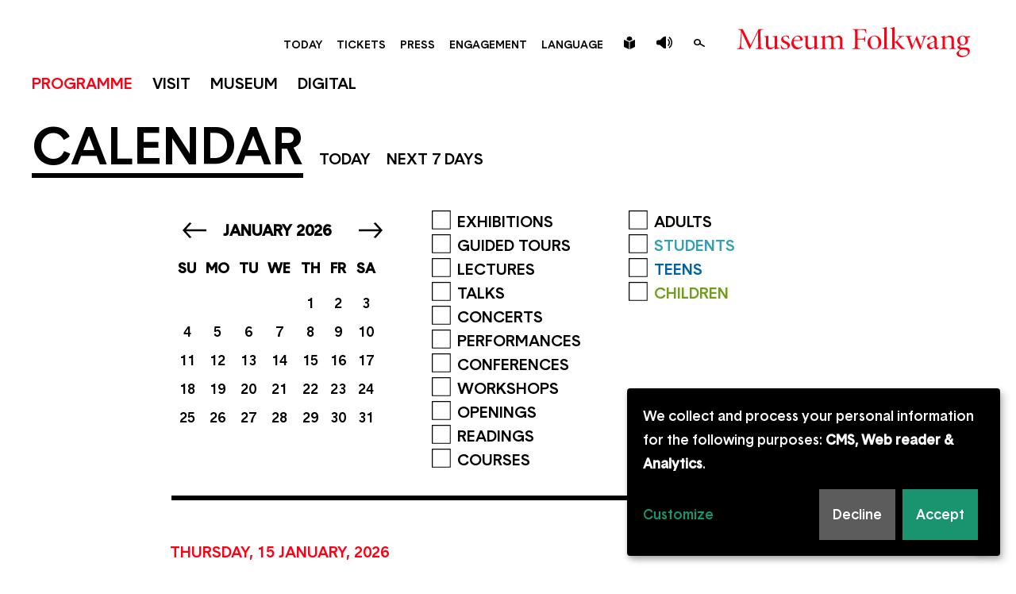

--- FILE ---
content_type: text/html; charset=UTF-8
request_url: https://www.museum-folkwang.de/en/calendar
body_size: 14613
content:
<!DOCTYPE html>
<html lang="en" dir="ltr" prefix="og: https://ogp.me/ns#" class="preload">
  <head>
    <meta charset="utf-8">
<script async data-type="text/javascript" type="text/plain" data-name="ga" data-src="https://www.googletagmanager.com/gtag/js?id=UA-1139651-13"></script>
<script data-type="text/javascript" type="text/plain" data-name="ga">window.dataLayer = window.dataLayer || [];function gtag(){dataLayer.push(arguments)};gtag("js", new Date());gtag("set", "developer_id.dMDhkMT", true);gtag("config", "UA-1139651-13", {"groups":"default","anonymize_ip":true,"page_placeholder":"PLACEHOLDER_page_path","allow_ad_personalization_signals":false});</script>
<script data-type="text/javascript" type="text/plain" data-name="matomo">var _paq = _paq || [];(function(){var u=(("https:" == document.location.protocol) ? "https://piwik.werk21system.de/piwik/" : "https://piwik.werk21system.de/piwik/");_paq.push(["setSiteId", "188"]);_paq.push(["setTrackerUrl", u+"matomo.php"]);_paq.push(["setDoNotTrack", 1]);if (!window.matomo_search_results_active) {_paq.push(["trackPageView"]);}_paq.push(["setIgnoreClasses", ["no-tracking","colorbox"]]);_paq.push(["enableLinkTracking"]);var d=document,g=d.createElement("script"),s=d.getElementsByTagName("script")[0];g.type="text/javascript";g.defer=true;g.async=true;g.src=u+"matomo.js";s.parentNode.insertBefore(g,s);})();</script>
<meta name="description" content="The Museum Folkwang offers varied event formats that provide different target groups with in-depth insights into the exhibition and collection topics.">
<meta name="abstract" content="Outstanding collections of 19th century painting &amp; sculpture, classical modernism, art after 1945 and photography. Also graphic art, posters, archaeology, world art.">
<link rel="canonical" href="https://www.museum-folkwang.de/en/calendar">
<meta property="og:title" content="Calendar">
<meta name="twitter:card" content="summary_large_image">
<meta name="twitter:title" content="Calendar">
<meta name="Generator" content="Drupal 10 (https://www.drupal.org)">
<meta name="MobileOptimized" content="width">
<meta name="HandheldFriendly" content="true">
<meta name="viewport" content="width=device-width, initial-scale=1.0">
<style>.term-6 .field-name .field__content, label[for="edit-targets-6"] { color: rgb(0,98,167) !important; }</style>
<style>.term-7 .field-name .field__content, label[for="edit-targets-7"] { color: rgb(113,158,31) !important; }</style>
<style>.term-4 .field-name .field__content, label[for="edit-targets-4"] { color: rgb(0,0,0) !important; }</style>
<style>.term-5 .field-name .field__content, label[for="edit-targets-5"] { color: rgb(53,160,177) !important; }</style>
<link rel="icon" href="/core/misc/favicon.ico" type="image/vnd.microsoft.icon">
<link rel="alternate" hreflang="en" href="https://www.museum-folkwang.de/en/calendar">
<link rel="alternate" hreflang="de" href="https://www.museum-folkwang.de/de/kalender">
<link rel="alternate" hreflang="nl" href="https://www.museum-folkwang.de/nl/kalender">
<link rel="alternate" hreflang="es" href="https://www.museum-folkwang.de/es/calendario">
<link rel="alternate" hreflang="fr" href="https://www.museum-folkwang.de/fr/calendar">

    <title>Calendar | Museum Folkwang</title>
    <link rel="apple-touch-icon" sizes="180x180" href="/apple-touch-icon.png">
    <link rel="icon" type="image/png" sizes="32x32" href="/favicon-32x32.png">
    <link rel="icon" type="image/png" sizes="16x16" href="/favicon-16x16.png">
    <link rel="manifest" href="/site.webmanifest">
    <link rel="shortcut icon" href="/favicon.ico">
    <meta name="msapplication-config" content="/browserconfig.xml">
    <link rel="stylesheet" media="all" href="/sites/default/files/css/css_RG-EpIDWZ5cMW_Y4eAE83RU-nvu4uiTcCgzYIJIqZ6M.css?delta=0&amp;language=en&amp;theme=museum_folkwang&amp;include=[base64]">
<link rel="stylesheet" media="all" href="/sites/default/files/css/css_YUppW_-JfNWqHA1SRdUZywEzK34HO49QKHU4fx9LnF8.css?delta=1&amp;language=en&amp;theme=museum_folkwang&amp;include=[base64]">

    <script src="/libraries/klaro/dist/klaro-no-translations-no-css.js?t8vaou" defer id="klaro-js"></script>

  </head>
    <body class="not-logged-in path-node node--type-page">
        <a href="#main-content" class="visuallyhidden-focusable">Skip to main content</a>
    
      <div class="dialog-off-canvas-main-canvas" data-off-canvas-main-canvas>
    <div class="site js-site">

  <header class="site-header" role="banner">
    <div class="site-header__region-header">
        <div class="site-header__layout">
       <div class="site-header__branding">
    <a class="site-header__logo" href="/en" title="Home" rel="home">
      <img class="site-header__logo-img" src="/themes/custom/theme_museum_folkwang/build/images/logo.svg" alt="Museum Folkwang">
    </a>
      </div>
<div id="block-metanavigation" class="block block-system block-system-menu-blockmeta dropdown-menu">
      
        
          

                      <ul data-region="header" class="menu menu--level-0">
              
                              
                    <li class="menu__item">
                          <a href="/en/calendar/today" class="menu__link" data-drupal-link-system-path="calendar/today">Today</a>
                                  </li>
        
                              
                    <li class="menu__item">
                          <a href="https://museum-folkwang.ticketfritz.de/Home/Index" class="menu__link">Tickets</a>
                                  </li>
        
                              
                    <li class="menu__item has-children">
                          <span class="menu__link">Press</span>
                                                            <ul class="menu menu--level-1">
                
                              
                    <li class="menu__item">
                          <a href="/en/contact" class="menu__link" data-drupal-link-system-path="node/964">Contact</a>
                                  </li>
        
                              
                    <li class="menu__item">
                          <a href="/en/press" class="menu__link" data-drupal-link-system-path="node/115">Press releases</a>
                                  </li>
        
                              
                    <li class="menu__item">
                          <a href="/en/press-mailing-list" class="menu__link" data-drupal-link-system-path="node/1847">Press mailing list</a>
                                  </li>
        
                              
                    <li class="menu__item">
                          <a href="/en/user/register" class="menu__link" data-drupal-link-system-path="user/register">Registration</a>
                                  </li>
        
                              
                    <li class="menu__item">
                          <a href="/en/user/login" class="menu__link" data-drupal-link-system-path="user/login">Login Press images</a>
                                  </li>
              </ul>
    
                      </li>
        
                              
                    <li class="menu__item has-children">
                          <span class="menu__link">Engagement</span>
                                                            <ul class="menu menu--level-1">
                
                              
                    <li class="menu__item">
                          <a href="/en/folkwang-museumsverein-ev" class="menu__link" data-drupal-link-system-path="node/112">Folkwang-Museumsverein</a>
                                  </li>
        
                              
                    <li class="menu__item">
                          <a href="/en/kunstring-folkwang" class="menu__link" data-drupal-link-system-path="node/113">Kunstring Folkwang</a>
                                  </li>
        
                              
                    <li class="menu__item">
                          <a href="https://kunstring-folkwang.de/junger-kunstring" class="menu__link">Junger Kunstring Folkwang</a>
                                  </li>
        
                              
                    <li class="menu__item">
                          <a href="/en/forderverein-fotografische-sammlung" class="menu__link" data-drupal-link-system-path="node/109">F&ouml;rderverein Fotografische Sammlung</a>
                                  </li>
        
                              
                    <li class="menu__item">
                          <a href="/en/stiftung-fur-das-museum-folkwang" class="menu__link" data-drupal-link-system-path="node/116">Stiftung f&uuml;r das Museum Folkwang</a>
                                  </li>
        
                              
                    <li class="menu__item">
                          <a href="/en/museumsnahe-stiftungen" class="menu__link" data-drupal-link-system-path="node/1559">Museumsnahe Stiftungen</a>
                                  </li>
        
                              
                    <li class="menu__item has-margin">
                          <a href="/en/donors" class="menu__link" data-drupal-link-system-path="node/117">Donors</a>
                                  </li>
        
                              
                    <li class="menu__item">
                          <a href="/en/sponsors" class="menu__link" data-drupal-link-system-path="node/118">Sponsors</a>
                                  </li>
        
                              
                    <li class="menu__item">
                          <a href="/en/partners" class="menu__link" data-drupal-link-system-path="node/119">Partners</a>
                                  </li>
              </ul>
    
                      </li>
        
                              
                    <li class="menu__item has-children">
                          <span class="menu__link">Language</span>
                                                            <ul class="menu menu--level-1">
                
                              
                    <li class="menu__item">
                                                                    <a href="/de/kalender" class="language-switcher-link"><abbr title="Deutsch">de</abbr></a>
                                  </li>
        
                              
                    <li class="menu__item">
                                                                    <a href="/en/calendar" class="language-switcher-link"><abbr title="English">en</abbr></a>
                                  </li>
        
                              
                    <li class="menu__item">
                                                                    <a href="/fr/calendar" class="language-switcher-link"><abbr title="Fran&ccedil;ais">fr</abbr></a>
                                  </li>
        
                              
                    <li class="menu__item">
                                                                    <a href="/nl/kalender" class="language-switcher-link"><abbr title="Dutch">nl</abbr></a>
                                  </li>
              </ul>
    
                      </li>
        
                              
                    <li class="menu__item is-easy-read-item">
                          <a href="/en/easy-to-read/easy-read" title="Leichte Sprache" class="menu__link" data-drupal-link-system-path="node/1368">Leichte Sprache</a>
                                  </li>
        
                              
                    <li class="menu__item is-search-item">
                          <a href="/en/search" title="Search the site" class="menu__link" data-drupal-link-system-path="search">Search</a>
                                  </li>
              </ul>
    

      </div>
<div class="w21-common-search-block-form block block-w21-common block-site-search" data-drupal-selector="w21-common-search-block-form" id="block-sitesearch">
      
        
          <form action="/en/calendar" method="post" id="w21-common-search-block-form" accept-charset="UTF-8">
  
<div class="form-item form-item-keys form-item-type-search form-item-type-text form-item--no-label js-form-item js-form-type-search js-form-item-keys">
      <label for="search" class="visually-hidden js-form-required form-required">Search</label>
        <input class="form-search required" data-drupal-selector="search" type="search" id="search" name="keys" value="" size="15" maxlength="128" placeholder="Search" required="required" aria-required="true">

        </div>
<input data-drupal-selector="form-xblzn0sjytaykhoehb8qjswudbl0luxl15oohtprq60" type="hidden" name="form_build_id" value="form-xBLZN0SJYtAYKHoehb8QJSWUDBL0luxl15OoHtPrq60">
<input data-drupal-selector="edit-w21-common-search-block-form" type="hidden" name="form_id" value="w21_common_search_block_form">

<div data-drupal-selector="edit-actions" class="form-actions js-form-wrapper form-wrapper" id="edit-actions"><input data-drupal-selector="edit-submit" type="submit" id="edit-submit" name="op" value="Search" class="button js-form-submit form-submit">
</div>

</form>

      </div>
<div id="block-open-readspeaker-block" class="block readspeaker__block">
  <button id="readspeaker-toggle" class="readspeaker__toggle">
    <svg version="1.0" xmlns="http://www.w3.org/2000/svg" viewbox="0 0 26.383 20"><path d="M10.517 1.552a178.948 178.948 0 01-4.127 4.09c-.227.214-.606.366-.922.391-.946.063-1.893.013-2.827.088C.975 6.247.23 6.916.066 8.57a15.05 15.05 0 00-.063 1.515c-.013.505.013 1.01.063 1.515.151 1.653.909 2.322 2.575 2.449.947.076 1.893.013 2.827.088.315.025.694.164.921.391a157.556 157.556 0 014.127 4.089c1.515 1.565 3.408 1.464 5.339 1.287V.075c-1.943-.201-3.823-.088-5.338 1.477zM21.334.202l-.972 1.868s4.014 2.777 4.014 8.078c0 5.301-4.014 7.813-4.014 7.813l.909 1.767s5.112-2.6 5.112-9.63c0-7.019-5.049-9.896-5.049-9.896zm-1.755 3.635L18.62 5.73s1.919 1.767 1.906 4.443c0 2.663-1.906 4.127-1.906 4.127l.947 1.906s2.966-1.919 2.966-6.046c0-4.127-2.954-6.323-2.954-6.323z"></path></svg>
  </button>
  <div class="readspeaker__player" aria-hidden="true">
          
            
              
<div class="open-readspeaker-ui">
  <div id="readspeaker_button" class="rs_skip rsbtn rs_preserve">
    <a class="rsbtn_play open-readspeaker-button" title="Let Readspeaker read the text" accesskey="L" href="//app-eu.readspeaker.com/cgi-bin/rsent?customerid=9747&amp;lang=de_de&amp;readid=main-content&amp;url=https%3A%2F%2Fwww.museum-folkwang.de%2Fen%2Fcalendar">
      <span class="rsbtn_left rsimg rspart"><span class="rsbtn_text"><span>Read aloud</span></span></span>
      <span class="rsbtn_right rsimg rsplay rspart"></span>
    </a>
  </div>
</div>

        <div class="readspeaker__load" aria-hidden="true"><a href="#">Load Readspeaker</a></div>
            </div>
</div>

  </div>

      <div class="menu-toggle"></div>
    </div>

    <nav class="site-navigation" role="navigation">
      <div class="site-navigation__wrap l-container">
        <div class="site-navigation__menu">
            <div id="block-museum-folkwang-main-menu" class="main-menu-container block block-system block-system-menu-blockmain">

      
        
          <div class="main-menu dropdown-menu">
         
                        <ul class="menu menu--level-0">
                                  <li class="menu__item has-children in-active-trail">
            <span class="menu__link">Programme</span>
                                                <ul class="menu menu--level-1">
                                    <li class="menu__item">
            <a href="/en/exhibitions" class="menu__link" data-drupal-link-system-path="node/54">Exhibitions</a>
                      </li>
                            <li class="menu__item">
            <a href="/en/news" class="menu__link" data-drupal-link-system-path="node/111">NEWS</a>
                      </li>
                            <li class="menu__item">
            <a href="/en/events" class="menu__link" data-drupal-link-system-path="node/48">Events</a>
                      </li>
                            <li class="menu__item in-active-trail">
            <a href="/en/calendar" class="menu__link is-active" data-drupal-link-system-path="node/162" aria-current="page">Calendar</a>
                      </li>
              </ul>
    
                      </li>
                            <li class="menu__item has-children">
            <span class="menu__link">Visit</span>
                                                <ul class="menu menu--level-1">
                                    <li class="menu__item">
            <a href="/en/opening-hours" class="menu__link" data-drupal-link-system-path="node/55">Opening hours</a>
                      </li>
                            <li class="menu__item">
            <a href="/en/tickets" class="menu__link" data-drupal-link-system-path="node/62">Tickets</a>
                      </li>
                            <li class="menu__item">
            <a href="/en/guided-tours" class="menu__link" data-drupal-link-system-path="node/95">Guided Tours</a>
                      </li>
                            <li class="menu__item">
            <a href="/en/shops" class="menu__link" data-drupal-link-system-path="node/63">Shops</a>
                      </li>
                            <li class="menu__item">
            <a href="https://edda-essen.de/" class="menu__link">Restaurant</a>
                      </li>
                            <li class="menu__item">
            <a href="/en/library" class="menu__link" data-drupal-link-system-path="node/91">Library</a>
                      </li>
                            <li class="menu__item">
            <a href="/en/art-consultancy" class="menu__link" data-drupal-link-system-path="node/1351">Art Consultancy</a>
                      </li>
              </ul>
    
                      </li>
                            <li class="menu__item has-children">
            <span class="menu__link">Museum</span>
                                                <ul class="menu menu--level-1">
                                    <li class="menu__item">
            <a href="/en/about-us" class="menu__link" data-drupal-link-system-path="node/49">About us</a>
                      </li>
                            <li class="menu__item">
            <a href="/en/collection" class="menu__link" data-drupal-link-system-path="node/52">Collection</a>
                      </li>
                            <li class="menu__item">
            <a href="/en/education" class="menu__link" data-drupal-link-system-path="node/127">Education</a>
                      </li>
                            <li class="menu__item">
            <a href="/en/research" class="menu__link" data-drupal-link-system-path="node/67">Research</a>
                      </li>
                            <li class="menu__item">
            <a href="/en/green-museum" class="menu__link" data-drupal-link-system-path="node/1566">Sustainability</a>
                      </li>
                            <li class="menu__item">
            <a href="/en/new-folkwang-residency" class="menu__link" data-drupal-link-system-path="node/781">Residency</a>
                      </li>
              </ul>
    
                      </li>
                            <li class="menu__item has-children">
            <span class="menu__link">Digital</span>
                                                <ul class="menu menu--level-1">
                                    <li class="menu__item">
            <a href="/en/app" class="menu__link" data-drupal-link-system-path="node/68">APP</a>
                      </li>
                            <li class="menu__item">
            <a href="/en/collection-online" class="menu__link" data-drupal-link-system-path="node/107">Collection Online</a>
                      </li>
                            <li class="menu__item">
            <a href="/en/newsletter" class="menu__link" data-drupal-link-system-path="node/1257">Newsletter &amp; Info</a>
                      </li>
                            <li class="menu__item">
            <a href="/en/radio-folkwang" class="menu__link" data-drupal-link-system-path="node/773">Radio Folkwang</a>
                      </li>
                            <li class="menu__item">
            <a href="https://www.youtube.com/user/MuseumFolkwang" class="menu__link">YouTube</a>
                      </li>
                            <li class="menu__item">
            <a href="/en/social-media" class="menu__link" data-drupal-link-system-path="node/99">Social Media</a>
                      </li>
                            <li class="menu__item">
            <a href="https://artsandculture.google.com/partner/museum-folkwang" class="menu__link">Google Arts &amp; Culture</a>
                      </li>
              </ul>
    
                      </li>
              </ul>
    

  
      </div>
      </div>
<div id="block-meta" class="block block-system block-system-menu-blockmeta dropdown-menu">
      
        
          

                      <ul data-region="nav" class="menu menu--level-0">
              
                              
                    <li class="menu__item">
                          <a href="/en/calendar/today" class="menu__link" data-drupal-link-system-path="calendar/today">Today</a>
                                  </li>
        
                              
                    <li class="menu__item">
                          <a href="https://museum-folkwang.ticketfritz.de/Home/Index" class="menu__link">Tickets</a>
                                  </li>
        
                              
                    <li class="menu__item has-children">
                          <span class="menu__link">Press</span>
                                                            <ul class="menu menu--level-1">
                
                              
                    <li class="menu__item">
                          <a href="/en/contact" class="menu__link" data-drupal-link-system-path="node/964">Contact</a>
                                  </li>
        
                              
                    <li class="menu__item">
                          <a href="/en/press" class="menu__link" data-drupal-link-system-path="node/115">Press releases</a>
                                  </li>
        
                              
                    <li class="menu__item">
                          <a href="/en/press-mailing-list" class="menu__link" data-drupal-link-system-path="node/1847">Press mailing list</a>
                                  </li>
        
                              
                    <li class="menu__item">
                          <a href="/en/user/register" class="menu__link" data-drupal-link-system-path="user/register">Registration</a>
                                  </li>
        
                              
                    <li class="menu__item">
                          <a href="/en/user/login" class="menu__link" data-drupal-link-system-path="user/login">Login Press images</a>
                                  </li>
              </ul>
    
                      </li>
        
                              
                    <li class="menu__item has-children">
                          <span class="menu__link">Engagement</span>
                                                            <ul class="menu menu--level-1">
                
                              
                    <li class="menu__item">
                          <a href="/en/folkwang-museumsverein-ev" class="menu__link" data-drupal-link-system-path="node/112">Folkwang-Museumsverein</a>
                                  </li>
        
                              
                    <li class="menu__item">
                          <a href="/en/kunstring-folkwang" class="menu__link" data-drupal-link-system-path="node/113">Kunstring Folkwang</a>
                                  </li>
        
                              
                    <li class="menu__item">
                          <a href="https://kunstring-folkwang.de/junger-kunstring" class="menu__link">Junger Kunstring Folkwang</a>
                                  </li>
        
                              
                    <li class="menu__item">
                          <a href="/en/forderverein-fotografische-sammlung" class="menu__link" data-drupal-link-system-path="node/109">F&ouml;rderverein Fotografische Sammlung</a>
                                  </li>
        
                              
                    <li class="menu__item">
                          <a href="/en/stiftung-fur-das-museum-folkwang" class="menu__link" data-drupal-link-system-path="node/116">Stiftung f&uuml;r das Museum Folkwang</a>
                                  </li>
        
                              
                    <li class="menu__item">
                          <a href="/en/museumsnahe-stiftungen" class="menu__link" data-drupal-link-system-path="node/1559">Museumsnahe Stiftungen</a>
                                  </li>
        
                              
                    <li class="menu__item has-margin">
                          <a href="/en/donors" class="menu__link" data-drupal-link-system-path="node/117">Donors</a>
                                  </li>
        
                              
                    <li class="menu__item">
                          <a href="/en/sponsors" class="menu__link" data-drupal-link-system-path="node/118">Sponsors</a>
                                  </li>
        
                              
                    <li class="menu__item">
                          <a href="/en/partners" class="menu__link" data-drupal-link-system-path="node/119">Partners</a>
                                  </li>
              </ul>
    
                      </li>
        
                              
                    <li class="menu__item has-children">
                          <span class="menu__link">Language</span>
                                                            <ul class="menu menu--level-1">
                
                              
                    <li class="menu__item">
                                                                    <a href="/de/kalender" class="language-switcher-link"><abbr title="Deutsch">de</abbr></a>
                                  </li>
        
                              
                    <li class="menu__item">
                                                                    <a href="/en/calendar" class="language-switcher-link"><abbr title="English">en</abbr></a>
                                  </li>
        
                              
                    <li class="menu__item">
                                                                    <a href="/fr/calendar" class="language-switcher-link"><abbr title="Fran&ccedil;ais">fr</abbr></a>
                                  </li>
        
                              
                    <li class="menu__item">
                                                                    <a href="/nl/kalender" class="language-switcher-link"><abbr title="Dutch">nl</abbr></a>
                                  </li>
              </ul>
    
                      </li>
        
                              
                    <li class="menu__item is-easy-read-item">
                          <a href="/en/easy-to-read/easy-read" title="Leichte Sprache" class="menu__link" data-drupal-link-system-path="node/1368">Leichte Sprache</a>
                                  </li>
        
                              
                    <li class="menu__item is-search-item">
                          <a href="/en/search" title="Search the site" class="menu__link" data-drupal-link-system-path="search">Search</a>
                                  </li>
              </ul>
    

      </div>


        </div>
      </div>
    </nav>
  </header>

  <div class="backdrop"></div>

  
  
  
  
  

  <main id="main-content" class="site__main site-main js-site-main" role="main">
    <div class="l-container">

      
      <article>
          <div>
    <div data-drupal-messages-fallback class="hidden"></div>
<div id="block-museum-folkwang-content" class="block block-system block-system-main-block">
      
        
          
<article class="node node--type-page node--view-mode-full">

  

  <div class="node__layout">

    <div class="node__content">
      

  

  <div class="field field--label-hidden field--type-entity_reference_revisions field-layout-sections">
          <div class="field__fields">
              <div class="field__content">

  <div class="paragraph paragraph--type--layout-section paragraph--view-mode--full indentation--0">
            <div class="layout layout--onecol">
    <div class="layout__region layout__region--content">
      


  <div class="paragraph paragraph--type--view-display paragraph--view-mode--full">
          

  

  <div class="field field--label-hidden field--type-viewsreference field-view-display">
              <div class="field__content">
<div class="views-element-container"><div class="view view--calendar js-view-dom-id-ec292eaee7a170ad5cd9a6bc849027d357ac77e9d7dfc5a24313404a5bc7975a">
  
  
  

  
      <div class="view__filter">
      <form class="views-exposed-form bef-exposed-form" data-bef-auto-submit-full-form="" data-bef-auto-submit="" data-bef-auto-submit-delay="500" data-drupal-selector="views-exposed-form-calendar-list" action="/en/calendar" method="get" id="views-exposed-form-calendar-list" accept-charset="UTF-8">
  <div class="block-page-title-block"><h1><a href="/en/calendar"><span property="schema:name">Calendar</span></a></h1><div class="folkwang-calendar-selection-wrap"><div class="folkwang-calendar-selection"><div class="folkwang-calendar-today visually-hidden"><a href="#">Today</a></div><div class="folkwang-calendar-next7days visually-hidden"><a href="#">Next 7 days</a></div></div></div></div><div class="folkwang-calendar"></div><input class="folkwang-calendar" type="hidden" data-drupal-selector="edit-start-date" name="start_date" value="">
<input data-drupal-selector="edit-end-date" type="hidden" name="end_date" value="">
<fieldset data-drupal-selector="edit-categories" id="edit-categories--wrapper" class="fieldgroup form-composite js-form-item form-item js-form-wrapper form-wrapper fieldset">
      <legend>
    <span class="fieldset__legend">Event category</span>
  </legend>
  <div class="fieldset__wrapper">
            <div id="edit-categories" class="form-checkboxes"><div class="form-checkboxes bef-checkboxes">
                  
<div class="form-item form-item-categories-25 form-item-type-checkbox js-form-item js-form-type-checkbox js-form-item-categories-25">
        <input data-drupal-selector="edit-categories-25" type="checkbox" id="edit-categories-25" name="categories[25]" value="25" class="form-checkbox">

        <label for="edit-categories-25" class="option">Exhibitions</label>
      </div>

                    
<div class="form-item form-item-categories-24 form-item-type-checkbox js-form-item js-form-type-checkbox js-form-item-categories-24">
        <input data-drupal-selector="edit-categories-24" type="checkbox" id="edit-categories-24" name="categories[24]" value="24" class="form-checkbox">

        <label for="edit-categories-24" class="option">Guided tours</label>
      </div>

                    
<div class="form-item form-item-categories-9 form-item-type-checkbox js-form-item js-form-type-checkbox js-form-item-categories-9">
        <input data-drupal-selector="edit-categories-9" type="checkbox" id="edit-categories-9" name="categories[9]" value="9" class="form-checkbox">

        <label for="edit-categories-9" class="option">Lectures</label>
      </div>

                    
<div class="form-item form-item-categories-27 form-item-type-checkbox js-form-item js-form-type-checkbox js-form-item-categories-27">
        <input data-drupal-selector="edit-categories-27" type="checkbox" id="edit-categories-27" name="categories[27]" value="27" class="form-checkbox">

        <label for="edit-categories-27" class="option">Talks</label>
      </div>

                    
<div class="form-item form-item-categories-13 form-item-type-checkbox js-form-item js-form-type-checkbox js-form-item-categories-13">
        <input data-drupal-selector="edit-categories-13" type="checkbox" id="edit-categories-13" name="categories[13]" value="13" class="form-checkbox">

        <label for="edit-categories-13" class="option">Concerts</label>
      </div>

                    
<div class="form-item form-item-categories-11 form-item-type-checkbox js-form-item js-form-type-checkbox js-form-item-categories-11">
        <input data-drupal-selector="edit-categories-11" type="checkbox" id="edit-categories-11" name="categories[11]" value="11" class="form-checkbox">

        <label for="edit-categories-11" class="option">Performances</label>
      </div>

                    
<div class="form-item form-item-categories-26 form-item-type-checkbox js-form-item js-form-type-checkbox js-form-item-categories-26">
        <input data-drupal-selector="edit-categories-26" type="checkbox" id="edit-categories-26" name="categories[26]" value="26" class="form-checkbox">

        <label for="edit-categories-26" class="option">Conferences</label>
      </div>

                    
<div class="form-item form-item-categories-30 form-item-type-checkbox js-form-item js-form-type-checkbox js-form-item-categories-30">
        <input data-drupal-selector="edit-categories-30" type="checkbox" id="edit-categories-30" name="categories[30]" value="30" class="form-checkbox">

        <label for="edit-categories-30" class="option">Workshops</label>
      </div>

                    
<div class="form-item form-item-categories-32 form-item-type-checkbox js-form-item js-form-type-checkbox js-form-item-categories-32">
        <input data-drupal-selector="edit-categories-32" type="checkbox" id="edit-categories-32" name="categories[32]" value="32" class="form-checkbox">

        <label for="edit-categories-32" class="option">Openings</label>
      </div>

                    
<div class="form-item form-item-categories-33 form-item-type-checkbox js-form-item js-form-type-checkbox js-form-item-categories-33">
        <input data-drupal-selector="edit-categories-33" type="checkbox" id="edit-categories-33" name="categories[33]" value="33" class="form-checkbox">

        <label for="edit-categories-33" class="option">Readings</label>
      </div>

                    
<div class="form-item form-item-categories-31 form-item-type-checkbox js-form-item js-form-type-checkbox js-form-item-categories-31">
        <input data-drupal-selector="edit-categories-31" type="checkbox" id="edit-categories-31" name="categories[31]" value="31" class="form-checkbox">

        <label for="edit-categories-31" class="option">Courses</label>
      </div>

      </div>
</div>

          </div>
</fieldset>
<fieldset data-drupal-selector="edit-targets" id="edit-targets--wrapper" class="fieldgroup form-composite js-form-item form-item js-form-wrapper form-wrapper fieldset">
      <legend>
    <span class="fieldset__legend">Target groups</span>
  </legend>
  <div class="fieldset__wrapper">
            <div id="edit-targets" class="form-checkboxes"><div class="form-checkboxes bef-checkboxes">
                  
<div class="form-item form-item-targets-4 form-item-type-checkbox js-form-item js-form-type-checkbox js-form-item-targets-4">
        <input data-drupal-selector="edit-targets-4" type="checkbox" id="edit-targets-4" name="targets[4]" value="4" class="form-checkbox">

        <label for="edit-targets-4" class="option">Adults</label>
      </div>

                    
<div class="form-item form-item-targets-5 form-item-type-checkbox js-form-item js-form-type-checkbox js-form-item-targets-5">
        <input data-drupal-selector="edit-targets-5" type="checkbox" id="edit-targets-5" name="targets[5]" value="5" class="form-checkbox">

        <label for="edit-targets-5" class="option">Students</label>
      </div>

                    
<div class="form-item form-item-targets-6 form-item-type-checkbox js-form-item js-form-type-checkbox js-form-item-targets-6">
        <input data-drupal-selector="edit-targets-6" type="checkbox" id="edit-targets-6" name="targets[6]" value="6" class="form-checkbox">

        <label for="edit-targets-6" class="option">Teens</label>
      </div>

                    
<div class="form-item form-item-targets-7 form-item-type-checkbox js-form-item js-form-type-checkbox js-form-item-targets-7">
        <input data-drupal-selector="edit-targets-7" type="checkbox" id="edit-targets-7" name="targets[7]" value="7" class="form-checkbox">

        <label for="edit-targets-7" class="option">Children</label>
      </div>

      </div>
</div>

          </div>
</fieldset>

<div data-drupal-selector="edit-actions" class="form-actions js-form-wrapper form-wrapper" id="edit-actions"><input data-bef-auto-submit-click="" class="js-hide button js-form-submit form-submit" data-drupal-selector="edit-submit-calendar" type="submit" id="edit-submit-calendar" value="Apply">
</div>


</form>

    </div>
    

      <div class="view__rows">
      <h3>Thursday, 15 January, 2026</h3>
    <div class="view__row">
    <div class="views-field views-field-field-event-date-range-end-value"><span class="field-content">10:00 &ndash; 20:00</span></div><div class="views-field views-field-rendered-entity"><span class="field-content">

<article class="node node--type-event node--view-mode-teaser">

      
    <h2 class="node__title">
      <a href="/en/exhibition/new-worlds" rel="bookmark">
        <span>NEW WORLDS</span>

          <svg role="presentation" class="icon-svg"><svg xmlns="http://www.w3.org/2000/svg" viewbox="0 0 80.157 52.97"><path d="M56.114 0l-5.898 3.562 18.038 19.289L0 22.874l.002 7.123 68.247-.022-18.027 19.406 5.905 3.589 24.03-26.509v-.002L56.114 0z"></path></svg></svg>
      </a>
    </h2>
    
  
  
  <div class="node__content">
    

  

  <div class="field field--label-hidden field--type-entity_reference field-event-category">
              <div class="field__content">Exhibition</div>
          </div>

    <div class="inline-fields">
      
      
    </div>
  </div>

</article>
</span></div>
  </div>
    <div class="view__row">
    <div class="views-field views-field-field-event-date-range-end-value"><span class="field-content">10:00 &ndash; 20:00</span></div><div class="views-field views-field-rendered-entity"><span class="field-content">

<article class="node node--type-event node--promoted node--view-mode-teaser">

      
    <h2 class="node__title">
      <a href="/en/exhibition/william-kentridge" rel="bookmark">
        <span>William Kentridge</span>

          <svg role="presentation" class="icon-svg"><svg xmlns="http://www.w3.org/2000/svg" viewbox="0 0 80.157 52.97"><path d="M56.114 0l-5.898 3.562 18.038 19.289L0 22.874l.002 7.123 68.247-.022-18.027 19.406 5.905 3.589 24.03-26.509v-.002L56.114 0z"></path></svg></svg>
      </a>
    </h2>
    
  
  
  <div class="node__content">
    

  

  <div class="field field--label-hidden field--type-entity_reference field-event-category">
              <div class="field__content">Exhibition</div>
          </div>

    <div class="inline-fields">
      
      

  

  <div class="field field--label-hidden field--type-boolean field-is-park-event">
              <div class="field__content"></div>
          </div>

    </div>
  </div>

</article>
</span></div>
  </div>
    <div class="view__row">
    <div class="views-field views-field-field-event-date-range-end-value"><span class="field-content">10:00 &ndash; 20:00</span></div><div class="views-field views-field-rendered-entity"><span class="field-content">

<article class="node node--type-event node--view-mode-teaser">

      
    <h2 class="node__title">
      <a href="/en/exhibition/germaine-krull-chien-fou" rel="bookmark">
        <span>Germaine Krull: Chien Fou</span>

          <svg role="presentation" class="icon-svg"><svg xmlns="http://www.w3.org/2000/svg" viewbox="0 0 80.157 52.97"><path d="M56.114 0l-5.898 3.562 18.038 19.289L0 22.874l.002 7.123 68.247-.022-18.027 19.406 5.905 3.589 24.03-26.509v-.002L56.114 0z"></path></svg></svg>
      </a>
    </h2>
    
  
  
  <div class="node__content">
    

  

  <div class="field field--label-hidden field--type-entity_reference field-event-category">
              <div class="field__content">Exhibition</div>
          </div>

    <div class="inline-fields">
      
      

  

  <div class="field field--label-hidden field--type-boolean field-is-park-event">
              <div class="field__content"></div>
          </div>

    </div>
  </div>

</article>
</span></div>
  </div>
    <div class="view__row">
    <div class="views-field views-field-field-event-date-range-end-value"><span class="field-content">18:00 &ndash; 19:00</span></div><div class="views-field views-field-rendered-entity"><span class="field-content">

<article class="node node--type-event node--view-mode-teaser">

      
    <h2 class="node__title">
      <a href="/en/guided-tour/william-kentridge-listen-echo-1" rel="bookmark">
        <span>William Kentridge. Listen to the Echo</span>

          <svg role="presentation" class="icon-svg"><svg xmlns="http://www.w3.org/2000/svg" viewbox="0 0 80.157 52.97"><path d="M56.114 0l-5.898 3.562 18.038 19.289L0 22.874l.002 7.123 68.247-.022-18.027 19.406 5.905 3.589 24.03-26.509v-.002L56.114 0z"></path></svg></svg>
      </a>
    </h2>
    
  
  
  <div class="node__content">
    

  

  <div class="field field--label-hidden field--type-entity_reference field-event-category">
              <div class="field__content">Guided tour</div>
          </div>

    <div class="inline-fields">
      
      

  

  <div class="field field--label-hidden field--type-boolean field-is-park-event">
              <div class="field__content"></div>
          </div>

    </div>
  </div>

</article>
</span></div>
  </div>

<h3>Friday, 16 January, 2026</h3>
    <div class="view__row">
    <div class="views-field views-field-field-event-date-range-end-value"><span class="field-content">10:00 &ndash; 20:00</span></div><div class="views-field views-field-rendered-entity"><span class="field-content">

<article class="node node--type-event node--view-mode-teaser">

      
    <h2 class="node__title">
      <a href="/en/exhibition/new-worlds" rel="bookmark">
        <span>NEW WORLDS</span>

          <svg role="presentation" class="icon-svg"><svg xmlns="http://www.w3.org/2000/svg" viewbox="0 0 80.157 52.97"><path d="M56.114 0l-5.898 3.562 18.038 19.289L0 22.874l.002 7.123 68.247-.022-18.027 19.406 5.905 3.589 24.03-26.509v-.002L56.114 0z"></path></svg></svg>
      </a>
    </h2>
    
  
  
  <div class="node__content">
    

  

  <div class="field field--label-hidden field--type-entity_reference field-event-category">
              <div class="field__content">Exhibition</div>
          </div>

    <div class="inline-fields">
      
      
    </div>
  </div>

</article>
</span></div>
  </div>
    <div class="view__row">
    <div class="views-field views-field-field-event-date-range-end-value"><span class="field-content">10:00 &ndash; 20:00</span></div><div class="views-field views-field-rendered-entity"><span class="field-content">

<article class="node node--type-event node--promoted node--view-mode-teaser">

      
    <h2 class="node__title">
      <a href="/en/exhibition/william-kentridge" rel="bookmark">
        <span>William Kentridge</span>

          <svg role="presentation" class="icon-svg"><svg xmlns="http://www.w3.org/2000/svg" viewbox="0 0 80.157 52.97"><path d="M56.114 0l-5.898 3.562 18.038 19.289L0 22.874l.002 7.123 68.247-.022-18.027 19.406 5.905 3.589 24.03-26.509v-.002L56.114 0z"></path></svg></svg>
      </a>
    </h2>
    
  
  
  <div class="node__content">
    

  

  <div class="field field--label-hidden field--type-entity_reference field-event-category">
              <div class="field__content">Exhibition</div>
          </div>

    <div class="inline-fields">
      
      

  

  <div class="field field--label-hidden field--type-boolean field-is-park-event">
              <div class="field__content"></div>
          </div>

    </div>
  </div>

</article>
</span></div>
  </div>
    <div class="view__row">
    <div class="views-field views-field-field-event-date-range-end-value"><span class="field-content">10:00 &ndash; 20:00</span></div><div class="views-field views-field-rendered-entity"><span class="field-content">

<article class="node node--type-event node--view-mode-teaser">

      
    <h2 class="node__title">
      <a href="/en/exhibition/germaine-krull-chien-fou" rel="bookmark">
        <span>Germaine Krull: Chien Fou</span>

          <svg role="presentation" class="icon-svg"><svg xmlns="http://www.w3.org/2000/svg" viewbox="0 0 80.157 52.97"><path d="M56.114 0l-5.898 3.562 18.038 19.289L0 22.874l.002 7.123 68.247-.022-18.027 19.406 5.905 3.589 24.03-26.509v-.002L56.114 0z"></path></svg></svg>
      </a>
    </h2>
    
  
  
  <div class="node__content">
    

  

  <div class="field field--label-hidden field--type-entity_reference field-event-category">
              <div class="field__content">Exhibition</div>
          </div>

    <div class="inline-fields">
      
      

  

  <div class="field field--label-hidden field--type-boolean field-is-park-event">
              <div class="field__content"></div>
          </div>

    </div>
  </div>

</article>
</span></div>
  </div>
    <div class="view__row">
    <div class="views-field views-field-field-event-date-range-end-value"><span class="field-content">14:30 &ndash; 19:00</span></div><div class="views-field views-field-rendered-entity"><span class="field-content">

<article class="node node--type-event node--view-mode-teaser">

      
    <h2 class="node__title">
      <a href="/en/event/transitorial-spaces-artistic-reflections-transatlantic-exile-routes" rel="bookmark">
        <span>TRANSITORIAL SPACES: ARTISTIC REFLECTIONS ON TRANSATLANTIC EXILE ROUTES</span>

          <svg role="presentation" class="icon-svg"><svg xmlns="http://www.w3.org/2000/svg" viewbox="0 0 80.157 52.97"><path d="M56.114 0l-5.898 3.562 18.038 19.289L0 22.874l.002 7.123 68.247-.022-18.027 19.406 5.905 3.589 24.03-26.509v-.002L56.114 0z"></path></svg></svg>
      </a>
    </h2>
    
  
  
  <div class="node__content">
    

  

  <div class="field field--label-hidden field--type-entity_reference field-event-category">
              <div class="field__content">Conference</div>
          </div>

    <div class="inline-fields">
      

  

  <div class="field field--label-hidden field--type-entity_reference field-target-groups">
          <div class="field__fields">
              <div class="field__content"><div class="term-4">
  
      <div>

  

  <div class="field field--label-hidden field--type-string field-name">
              <div class="field__content">Adults</div>
          </div>
</div>
    
  

  

  <div class="field field--label-hidden field--type-color_field_type field-color">
              <div class="field__content"><div class="hidden">rgb(0,0,0)</div></div>
          </div>

</div>
</div>
              </div>
      </div>

      

  

  <div class="field field--label-hidden field--type-boolean field-is-park-event">
              <div class="field__content"></div>
          </div>

    </div>
  </div>

</article>
</span></div>
  </div>

<h3>Saturday, 17 January, 2026</h3>
    <div class="view__row">
    <div class="views-field views-field-field-event-date-range-end-value"><span class="field-content">10:00 &ndash; 18:00</span></div><div class="views-field views-field-rendered-entity"><span class="field-content">

<article class="node node--type-event node--view-mode-teaser">

      
    <h2 class="node__title">
      <a href="/en/exhibition/new-worlds" rel="bookmark">
        <span>NEW WORLDS</span>

          <svg role="presentation" class="icon-svg"><svg xmlns="http://www.w3.org/2000/svg" viewbox="0 0 80.157 52.97"><path d="M56.114 0l-5.898 3.562 18.038 19.289L0 22.874l.002 7.123 68.247-.022-18.027 19.406 5.905 3.589 24.03-26.509v-.002L56.114 0z"></path></svg></svg>
      </a>
    </h2>
    
  
  
  <div class="node__content">
    

  

  <div class="field field--label-hidden field--type-entity_reference field-event-category">
              <div class="field__content">Exhibition</div>
          </div>

    <div class="inline-fields">
      
      
    </div>
  </div>

</article>
</span></div>
  </div>
    <div class="view__row">
    <div class="views-field views-field-field-event-date-range-end-value"><span class="field-content">10:00 &ndash; 18:00</span></div><div class="views-field views-field-rendered-entity"><span class="field-content">

<article class="node node--type-event node--promoted node--view-mode-teaser">

      
    <h2 class="node__title">
      <a href="/en/exhibition/william-kentridge" rel="bookmark">
        <span>William Kentridge</span>

          <svg role="presentation" class="icon-svg"><svg xmlns="http://www.w3.org/2000/svg" viewbox="0 0 80.157 52.97"><path d="M56.114 0l-5.898 3.562 18.038 19.289L0 22.874l.002 7.123 68.247-.022-18.027 19.406 5.905 3.589 24.03-26.509v-.002L56.114 0z"></path></svg></svg>
      </a>
    </h2>
    
  
  
  <div class="node__content">
    

  

  <div class="field field--label-hidden field--type-entity_reference field-event-category">
              <div class="field__content">Exhibition</div>
          </div>

    <div class="inline-fields">
      
      

  

  <div class="field field--label-hidden field--type-boolean field-is-park-event">
              <div class="field__content"></div>
          </div>

    </div>
  </div>

</article>
</span></div>
  </div>
    <div class="view__row">
    <div class="views-field views-field-field-event-date-range-end-value"><span class="field-content">10:00 &ndash; 18:00</span></div><div class="views-field views-field-rendered-entity"><span class="field-content">

<article class="node node--type-event node--view-mode-teaser">

      
    <h2 class="node__title">
      <a href="/en/exhibition/germaine-krull-chien-fou" rel="bookmark">
        <span>Germaine Krull: Chien Fou</span>

          <svg role="presentation" class="icon-svg"><svg xmlns="http://www.w3.org/2000/svg" viewbox="0 0 80.157 52.97"><path d="M56.114 0l-5.898 3.562 18.038 19.289L0 22.874l.002 7.123 68.247-.022-18.027 19.406 5.905 3.589 24.03-26.509v-.002L56.114 0z"></path></svg></svg>
      </a>
    </h2>
    
  
  
  <div class="node__content">
    

  

  <div class="field field--label-hidden field--type-entity_reference field-event-category">
              <div class="field__content">Exhibition</div>
          </div>

    <div class="inline-fields">
      
      

  

  <div class="field field--label-hidden field--type-boolean field-is-park-event">
              <div class="field__content"></div>
          </div>

    </div>
  </div>

</article>
</span></div>
  </div>
    <div class="view__row">
    <div class="views-field views-field-field-event-date-range-end-value"><span class="field-content">10:30 &ndash; 16:00</span></div><div class="views-field views-field-rendered-entity"><span class="field-content">

<article class="node node--type-event node--view-mode-teaser">

      
    <h2 class="node__title">
      <a href="/en/event/transitorial-spaces-artistic-reflections-transatlantic-exile-routes-0" rel="bookmark">
        <span>TRANSITORIAL SPACES: ARTISTIC REFLECTIONS ON TRANSATLANTIC EXILE ROUTES</span>

          <svg role="presentation" class="icon-svg"><svg xmlns="http://www.w3.org/2000/svg" viewbox="0 0 80.157 52.97"><path d="M56.114 0l-5.898 3.562 18.038 19.289L0 22.874l.002 7.123 68.247-.022-18.027 19.406 5.905 3.589 24.03-26.509v-.002L56.114 0z"></path></svg></svg>
      </a>
    </h2>
    
  
  
  <div class="node__content">
    

  

  <div class="field field--label-hidden field--type-entity_reference field-event-category">
              <div class="field__content">Conference</div>
          </div>

    <div class="inline-fields">
      

  

  <div class="field field--label-hidden field--type-entity_reference field-target-groups">
          <div class="field__fields">
              <div class="field__content"><div class="term-4">
  
      <div>

  

  <div class="field field--label-hidden field--type-string field-name">
              <div class="field__content">Adults</div>
          </div>
</div>
    
  

  

  <div class="field field--label-hidden field--type-color_field_type field-color">
              <div class="field__content"><div class="hidden">rgb(0,0,0)</div></div>
          </div>

</div>
</div>
              </div>
      </div>

      

  

  <div class="field field--label-hidden field--type-boolean field-is-park-event">
              <div class="field__content"></div>
          </div>

    </div>
  </div>

</article>
</span></div>
  </div>
    <div class="view__row">
    <div class="views-field views-field-field-event-date-range-end-value"><span class="field-content">11:00 &ndash; 14:00</span></div><div class="views-field views-field-rendered-entity"><span class="field-content">

<article class="node node--type-event node--view-mode-teaser">

      
    <h2 class="node__title">
      <a href="/en/event/ausgebucht-prints-process-practice-druckwerkstatt-zu-william-kentridge-workshops-fur-3" rel="bookmark">
        <span>AUSGEBUCHT: Prints, Process, Practice. Druckwerkstatt zu William Kentridge &ndash; Workshops f&uuml;r Erwachsene</span>

          <svg role="presentation" class="icon-svg"><svg xmlns="http://www.w3.org/2000/svg" viewbox="0 0 80.157 52.97"><path d="M56.114 0l-5.898 3.562 18.038 19.289L0 22.874l.002 7.123 68.247-.022-18.027 19.406 5.905 3.589 24.03-26.509v-.002L56.114 0z"></path></svg></svg>
      </a>
    </h2>
    
  
  
  <div class="node__content">
    

  

  <div class="field field--label-hidden field--type-entity_reference field-event-category">
              <div class="field__content">Workshop</div>
          </div>

    <div class="inline-fields">
      

  

  <div class="field field--label-hidden field--type-entity_reference field-target-groups">
          <div class="field__fields">
              <div class="field__content"><div class="term-4">
  
      <div>

  

  <div class="field field--label-hidden field--type-string field-name">
              <div class="field__content">Adults</div>
          </div>
</div>
    
  

  

  <div class="field field--label-hidden field--type-color_field_type field-color">
              <div class="field__content"><div class="hidden">rgb(0,0,0)</div></div>
          </div>

</div>
</div>
              </div>
      </div>

      

  

  <div class="field field--label-hidden field--type-boolean field-is-park-event">
              <div class="field__content"></div>
          </div>

    </div>
  </div>

</article>
</span></div>
  </div>
    <div class="view__row">
    <div class="views-field views-field-field-event-date-range-end-value"><span class="field-content">14:30 &ndash; 16:30</span></div><div class="views-field views-field-rendered-entity"><span class="field-content">

<article class="node node--type-event node--view-mode-teaser">

      
    <h2 class="node__title">
      <a href="/en/event/bildschoner-samstag-die-niesende-ziege" rel="bookmark">
        <span>Bildsch&ouml;ner Samstag &ndash; Die niesende Ziege</span>

          <svg role="presentation" class="icon-svg"><svg xmlns="http://www.w3.org/2000/svg" viewbox="0 0 80.157 52.97"><path d="M56.114 0l-5.898 3.562 18.038 19.289L0 22.874l.002 7.123 68.247-.022-18.027 19.406 5.905 3.589 24.03-26.509v-.002L56.114 0z"></path></svg></svg>
      </a>
    </h2>
    
  
  
  <div class="node__content">
    

  

  <div class="field field--label-hidden field--type-entity_reference field-event-category">
              <div class="field__content">Workshop</div>
          </div>

    <div class="inline-fields">
      

  

  <div class="field field--label-hidden field--type-entity_reference field-target-groups">
          <div class="field__fields">
              <div class="field__content"><div class="term-7">
  
      <div>

  

  <div class="field field--label-hidden field--type-string field-name">
              <div class="field__content">Children</div>
          </div>
</div>
    
  

  

  <div class="field field--label-hidden field--type-color_field_type field-color">
              <div class="field__content"><div class="hidden">rgb(113,158,31)</div></div>
          </div>

</div>
</div>
              </div>
      </div>

      

  

  <div class="field field--label-hidden field--type-boolean field-is-park-event">
              <div class="field__content"></div>
          </div>

    </div>
  </div>

</article>
</span></div>
  </div>

<h3>Sunday, 18 January, 2026</h3>
    <div class="view__row">
    <div class="views-field views-field-field-event-date-range-end-value"><span class="field-content">10:00 &ndash; 18:00</span></div><div class="views-field views-field-rendered-entity"><span class="field-content">

<article class="node node--type-event node--view-mode-teaser">

      
    <h2 class="node__title">
      <a href="/en/exhibition/new-worlds" rel="bookmark">
        <span>NEW WORLDS</span>

          <svg role="presentation" class="icon-svg"><svg xmlns="http://www.w3.org/2000/svg" viewbox="0 0 80.157 52.97"><path d="M56.114 0l-5.898 3.562 18.038 19.289L0 22.874l.002 7.123 68.247-.022-18.027 19.406 5.905 3.589 24.03-26.509v-.002L56.114 0z"></path></svg></svg>
      </a>
    </h2>
    
  
  
  <div class="node__content">
    

  

  <div class="field field--label-hidden field--type-entity_reference field-event-category">
              <div class="field__content">Exhibition</div>
          </div>

    <div class="inline-fields">
      
      
    </div>
  </div>

</article>
</span></div>
  </div>
    <div class="view__row">
    <div class="views-field views-field-field-event-date-range-end-value"><span class="field-content">10:00 &ndash; 18:00</span></div><div class="views-field views-field-rendered-entity"><span class="field-content">

<article class="node node--type-event node--promoted node--view-mode-teaser">

      
    <h2 class="node__title">
      <a href="/en/exhibition/william-kentridge" rel="bookmark">
        <span>William Kentridge</span>

          <svg role="presentation" class="icon-svg"><svg xmlns="http://www.w3.org/2000/svg" viewbox="0 0 80.157 52.97"><path d="M56.114 0l-5.898 3.562 18.038 19.289L0 22.874l.002 7.123 68.247-.022-18.027 19.406 5.905 3.589 24.03-26.509v-.002L56.114 0z"></path></svg></svg>
      </a>
    </h2>
    
  
  
  <div class="node__content">
    

  

  <div class="field field--label-hidden field--type-entity_reference field-event-category">
              <div class="field__content">Exhibition</div>
          </div>

    <div class="inline-fields">
      
      

  

  <div class="field field--label-hidden field--type-boolean field-is-park-event">
              <div class="field__content"></div>
          </div>

    </div>
  </div>

</article>
</span></div>
  </div>
    <div class="view__row">
    <div class="views-field views-field-field-event-date-range-end-value"><span class="field-content">10:00 &ndash; 18:00</span></div><div class="views-field views-field-rendered-entity"><span class="field-content">

<article class="node node--type-event node--view-mode-teaser">

      
    <h2 class="node__title">
      <a href="/en/exhibition/germaine-krull-chien-fou" rel="bookmark">
        <span>Germaine Krull: Chien Fou</span>

          <svg role="presentation" class="icon-svg"><svg xmlns="http://www.w3.org/2000/svg" viewbox="0 0 80.157 52.97"><path d="M56.114 0l-5.898 3.562 18.038 19.289L0 22.874l.002 7.123 68.247-.022-18.027 19.406 5.905 3.589 24.03-26.509v-.002L56.114 0z"></path></svg></svg>
      </a>
    </h2>
    
  
  
  <div class="node__content">
    

  

  <div class="field field--label-hidden field--type-entity_reference field-event-category">
              <div class="field__content">Exhibition</div>
          </div>

    <div class="inline-fields">
      
      

  

  <div class="field field--label-hidden field--type-boolean field-is-park-event">
              <div class="field__content"></div>
          </div>

    </div>
  </div>

</article>
</span></div>
  </div>
    <div class="view__row">
    <div class="views-field views-field-field-event-date-range-end-value"><span class="field-content">12:00 &ndash; 13:00</span></div><div class="views-field views-field-rendered-entity"><span class="field-content">

<article class="node node--type-event node--view-mode-teaser">

      
    <h2 class="node__title">
      <a href="/en/guided-tour/germaine-krull-chien-fou" rel="bookmark">
        <span>GERMAINE KRULL: CHIEN FOU</span>

          <svg role="presentation" class="icon-svg"><svg xmlns="http://www.w3.org/2000/svg" viewbox="0 0 80.157 52.97"><path d="M56.114 0l-5.898 3.562 18.038 19.289L0 22.874l.002 7.123 68.247-.022-18.027 19.406 5.905 3.589 24.03-26.509v-.002L56.114 0z"></path></svg></svg>
      </a>
    </h2>
    
  
  
  <div class="node__content">
    

  

  <div class="field field--label-hidden field--type-entity_reference field-event-category">
              <div class="field__content">Guided tour</div>
          </div>

    <div class="inline-fields">
      

  

  <div class="field field--label-hidden field--type-entity_reference field-target-groups">
          <div class="field__fields">
              <div class="field__content"><div class="term-4">
  
      <div>

  

  <div class="field field--label-hidden field--type-string field-name">
              <div class="field__content">Adults</div>
          </div>
</div>
    
  

  

  <div class="field field--label-hidden field--type-color_field_type field-color">
              <div class="field__content"><div class="hidden">rgb(0,0,0)</div></div>
          </div>

</div>
</div>
              </div>
      </div>

      

  

  <div class="field field--label-hidden field--type-boolean field-is-park-event">
              <div class="field__content"></div>
          </div>

    </div>
  </div>

</article>
</span></div>
  </div>
    <div class="view__row">
    <div class="views-field views-field-field-event-date-range-end-value"><span class="field-content">13:00 &ndash; 14:00</span></div><div class="views-field views-field-rendered-entity"><span class="field-content">

<article class="node node--type-event node--view-mode-teaser">

      
    <h2 class="node__title">
      <a href="/en/event/das-gespenst-rassismu-kindertheaterstuck-ab-7-jahren" rel="bookmark">
        <span>DAS GESPENST RASSISMU &ndash; Kindertheaterst&uuml;ck ab 7 Jahren</span>

          <svg role="presentation" class="icon-svg"><svg xmlns="http://www.w3.org/2000/svg" viewbox="0 0 80.157 52.97"><path d="M56.114 0l-5.898 3.562 18.038 19.289L0 22.874l.002 7.123 68.247-.022-18.027 19.406 5.905 3.589 24.03-26.509v-.002L56.114 0z"></path></svg></svg>
      </a>
    </h2>
    
  
  
  <div class="node__content">
    

  

  <div class="field field--label-hidden field--type-entity_reference field-event-category">
              <div class="field__content">Performance</div>
          </div>

    <div class="inline-fields">
      

  

  <div class="field field--label-hidden field--type-entity_reference field-target-groups">
          <div class="field__fields">
              <div class="field__content"><div class="term-7">
  
      <div>

  

  <div class="field field--label-hidden field--type-string field-name">
              <div class="field__content">Children</div>
          </div>
</div>
    
  

  

  <div class="field field--label-hidden field--type-color_field_type field-color">
              <div class="field__content"><div class="hidden">rgb(113,158,31)</div></div>
          </div>

</div>
</div>
              </div>
      </div>

      

  

  <div class="field field--label-hidden field--type-boolean field-is-park-event">
              <div class="field__content"></div>
          </div>

    </div>
  </div>

</article>
</span></div>
  </div>
    <div class="view__row">
    <div class="views-field views-field-field-event-date-range-end-value"><span class="field-content">14:00 &ndash; 16:00</span></div><div class="views-field views-field-rendered-entity"><span class="field-content">

<article class="node node--type-event node--view-mode-teaser">

      
    <h2 class="node__title">
      <a href="/en/event/studierende-der-ausstellung-germaine-krull-vermitteln-scores-und-weitere-impulse" rel="bookmark">
        <span>Studierende in der Ausstellung &ndash; Germaine Krull vermitteln: Scores und weitere Impulse</span>

          <svg role="presentation" class="icon-svg"><svg xmlns="http://www.w3.org/2000/svg" viewbox="0 0 80.157 52.97"><path d="M56.114 0l-5.898 3.562 18.038 19.289L0 22.874l.002 7.123 68.247-.022-18.027 19.406 5.905 3.589 24.03-26.509v-.002L56.114 0z"></path></svg></svg>
      </a>
    </h2>
    
  
  
  <div class="node__content">
    

  

  <div class="field field--label-hidden field--type-entity_reference field-event-category">
              <div class="field__content">Workshop</div>
          </div>

    <div class="inline-fields">
      

  

  <div class="field field--label-hidden field--type-entity_reference field-target-groups">
          <div class="field__fields">
              <div class="field__content"><div class="term-5">
  
      <div>

  

  <div class="field field--label-hidden field--type-string field-name">
              <div class="field__content">Students</div>
          </div>
</div>
    
  

  

  <div class="field field--label-hidden field--type-color_field_type field-color">
              <div class="field__content"><div class="hidden">rgb(53,160,177)</div></div>
          </div>

</div>
</div>
              </div>
      </div>

      

  

  <div class="field field--label-hidden field--type-boolean field-is-park-event">
              <div class="field__content"></div>
          </div>

    </div>
  </div>

</article>
</span></div>
  </div>
    <div class="view__row">
    <div class="views-field views-field-field-event-date-range-end-value"><span class="field-content">14:00 &ndash; 15:00</span></div><div class="views-field views-field-rendered-entity"><span class="field-content">

<article class="node node--type-event node--view-mode-teaser">

      
    <h2 class="node__title">
      <a href="/en/guided-tour/neue-welten-dialog-der-kunste-1" rel="bookmark">
        <span>Neue Welten &ndash; Dialog der K&uuml;nste</span>

          <svg role="presentation" class="icon-svg"><svg xmlns="http://www.w3.org/2000/svg" viewbox="0 0 80.157 52.97"><path d="M56.114 0l-5.898 3.562 18.038 19.289L0 22.874l.002 7.123 68.247-.022-18.027 19.406 5.905 3.589 24.03-26.509v-.002L56.114 0z"></path></svg></svg>
      </a>
    </h2>
    
  
  
  <div class="node__content">
    

  

  <div class="field field--label-hidden field--type-entity_reference field-event-category">
              <div class="field__content">Guided tour</div>
          </div>

    <div class="inline-fields">
      

  

  <div class="field field--label-hidden field--type-entity_reference field-target-groups">
          <div class="field__fields">
              <div class="field__content"><div class="term-4">
  
      <div>

  

  <div class="field field--label-hidden field--type-string field-name">
              <div class="field__content">Adults</div>
          </div>
</div>
    
  

  

  <div class="field field--label-hidden field--type-color_field_type field-color">
              <div class="field__content"><div class="hidden">rgb(0,0,0)</div></div>
          </div>

</div>
</div>
              </div>
      </div>

      

  

  <div class="field field--label-hidden field--type-boolean field-is-park-event">
              <div class="field__content"></div>
          </div>

    </div>
  </div>

</article>
</span></div>
  </div>
    <div class="view__row">
    <div class="views-field views-field-field-event-date-range-end-value"><span class="field-content">15:00 &ndash; 16:00</span></div><div class="views-field views-field-rendered-entity"><span class="field-content">

<article class="node node--type-event node--view-mode-teaser">

      
    <h2 class="node__title">
      <a href="/en/guided-tour/william-kentridge-listen-echo" rel="bookmark">
        <span>William Kentridge. Listen to the Echo</span>

          <svg role="presentation" class="icon-svg"><svg xmlns="http://www.w3.org/2000/svg" viewbox="0 0 80.157 52.97"><path d="M56.114 0l-5.898 3.562 18.038 19.289L0 22.874l.002 7.123 68.247-.022-18.027 19.406 5.905 3.589 24.03-26.509v-.002L56.114 0z"></path></svg></svg>
      </a>
    </h2>
    
  
  
  <div class="node__content">
    

  

  <div class="field field--label-hidden field--type-entity_reference field-event-category">
              <div class="field__content">Guided tour</div>
          </div>

    <div class="inline-fields">
      

  

  <div class="field field--label-hidden field--type-entity_reference field-target-groups">
          <div class="field__fields">
              <div class="field__content"><div class="term-4">
  
      <div>

  

  <div class="field field--label-hidden field--type-string field-name">
              <div class="field__content">Adults</div>
          </div>
</div>
    
  

  

  <div class="field field--label-hidden field--type-color_field_type field-color">
              <div class="field__content"><div class="hidden">rgb(0,0,0)</div></div>
          </div>

</div>
</div>
              </div>
      </div>

      

  

  <div class="field field--label-hidden field--type-boolean field-is-park-event">
              <div class="field__content"></div>
          </div>

    </div>
  </div>

</article>
</span></div>
  </div>
    <div class="view__row">
    <div class="views-field views-field-field-event-date-range-end-value"><span class="field-content">15:00 &ndash; 16:00</span></div><div class="views-field views-field-rendered-entity"><span class="field-content">

<article class="node node--type-event node--view-mode-teaser">

      
    <h2 class="node__title">
      <a href="/en/event/vortrag-von-christoph-schulz-william-kentridge-und-die-buch-kunst-geschichte" rel="bookmark">
        <span>Vortrag von Christoph Schulz &ndash; William Kentridge und die Buch-Kunst-Geschichte</span>

          <svg role="presentation" class="icon-svg"><svg xmlns="http://www.w3.org/2000/svg" viewbox="0 0 80.157 52.97"><path d="M56.114 0l-5.898 3.562 18.038 19.289L0 22.874l.002 7.123 68.247-.022-18.027 19.406 5.905 3.589 24.03-26.509v-.002L56.114 0z"></path></svg></svg>
      </a>
    </h2>
    
  
  
  <div class="node__content">
    

  

  <div class="field field--label-hidden field--type-entity_reference field-event-category">
              <div class="field__content">Lecture</div>
          </div>

    <div class="inline-fields">
      
      

  

  <div class="field field--label-hidden field--type-boolean field-is-park-event">
              <div class="field__content"></div>
          </div>

    </div>
  </div>

</article>
</span></div>
  </div>
    <div class="view__row">
    <div class="views-field views-field-field-event-date-range-end-value"><span class="field-content">15:30 &ndash; 16:30</span></div><div class="views-field views-field-rendered-entity"><span class="field-content">

<article class="node node--type-event node--view-mode-teaser">

      
    <h2 class="node__title">
      <a href="/en/guided-tour/william-kentridge-listen-echo-2" rel="bookmark">
        <span>William Kentridge. Listen to the Echo</span>

          <svg role="presentation" class="icon-svg"><svg xmlns="http://www.w3.org/2000/svg" viewbox="0 0 80.157 52.97"><path d="M56.114 0l-5.898 3.562 18.038 19.289L0 22.874l.002 7.123 68.247-.022-18.027 19.406 5.905 3.589 24.03-26.509v-.002L56.114 0z"></path></svg></svg>
      </a>
    </h2>
    
  
  
  <div class="node__content">
    

  

  <div class="field field--label-hidden field--type-entity_reference field-event-category">
              <div class="field__content">Guided tour</div>
          </div>

    <div class="inline-fields">
      

  

  <div class="field field--label-hidden field--type-entity_reference field-target-groups">
          <div class="field__fields">
              <div class="field__content"><div class="term-4">
  
      <div>

  

  <div class="field field--label-hidden field--type-string field-name">
              <div class="field__content">Adults</div>
          </div>
</div>
    
  

  

  <div class="field field--label-hidden field--type-color_field_type field-color">
              <div class="field__content"><div class="hidden">rgb(0,0,0)</div></div>
          </div>

</div>
</div>
              </div>
      </div>

      

  

  <div class="field field--label-hidden field--type-boolean field-is-park-event">
              <div class="field__content"></div>
          </div>

    </div>
  </div>

</article>
</span></div>
  </div>

<h3>Monday, 19 January, 2026</h3>
    <div class="view__row">
    <div class="views-field views-field-field-event-date-range-end-value"><span class="field-content">09:00 &ndash; 14:00</span></div><div class="views-field views-field-rendered-entity"><span class="field-content">

<article class="node node--type-event node--view-mode-teaser">

      
    <h2 class="node__title">
      <a href="/en/event/sonderoffnung-fur-schulen-der-ausstellung-william-kentridge-listen-echo" rel="bookmark">
        <span>Sonder&ouml;ffnung f&uuml;r Schulen in der Ausstellung WILLIAM KENTRIDGE. Listen to the Echo</span>

          <svg role="presentation" class="icon-svg"><svg xmlns="http://www.w3.org/2000/svg" viewbox="0 0 80.157 52.97"><path d="M56.114 0l-5.898 3.562 18.038 19.289L0 22.874l.002 7.123 68.247-.022-18.027 19.406 5.905 3.589 24.03-26.509v-.002L56.114 0z"></path></svg></svg>
      </a>
    </h2>
    
  
  
  <div class="node__content">
    

  

  <div class="field field--label-hidden field--type-entity_reference field-event-category">
              <div class="field__content">Exhibition</div>
          </div>

    <div class="inline-fields">
      

  

  <div class="field field--label-hidden field--type-entity_reference field-target-groups">
          <div class="field__fields">
              <div class="field__content"><div class="term-6">
  
      <div>

  

  <div class="field field--label-hidden field--type-string field-name">
              <div class="field__content">Teens</div>
          </div>
</div>
    
  

  

  <div class="field field--label-hidden field--type-color_field_type field-color">
              <div class="field__content"><div class="hidden">rgb(0,98,167)</div></div>
          </div>

</div>
</div>
              </div>
      </div>

      

  

  <div class="field field--label-hidden field--type-boolean field-is-park-event">
              <div class="field__content"></div>
          </div>

    </div>
  </div>

</article>
</span></div>
  </div>

<h3>Tuesday, 20 January, 2026</h3>
    <div class="view__row">
    <div class="views-field views-field-field-event-date-range-end-value"><span class="field-content">10:00 &ndash; 18:00</span></div><div class="views-field views-field-rendered-entity"><span class="field-content">

<article class="node node--type-event node--view-mode-teaser">

      
    <h2 class="node__title">
      <a href="/en/exhibition/new-worlds" rel="bookmark">
        <span>NEW WORLDS</span>

          <svg role="presentation" class="icon-svg"><svg xmlns="http://www.w3.org/2000/svg" viewbox="0 0 80.157 52.97"><path d="M56.114 0l-5.898 3.562 18.038 19.289L0 22.874l.002 7.123 68.247-.022-18.027 19.406 5.905 3.589 24.03-26.509v-.002L56.114 0z"></path></svg></svg>
      </a>
    </h2>
    
  
  
  <div class="node__content">
    

  

  <div class="field field--label-hidden field--type-entity_reference field-event-category">
              <div class="field__content">Exhibition</div>
          </div>

    <div class="inline-fields">
      
      
    </div>
  </div>

</article>
</span></div>
  </div>
    <div class="view__row">
    <div class="views-field views-field-field-event-date-range-end-value"><span class="field-content">10:00 &ndash; 18:00</span></div><div class="views-field views-field-rendered-entity"><span class="field-content">

<article class="node node--type-event node--view-mode-teaser">

      
    <h2 class="node__title">
      <a href="/en/exhibition/germaine-krull-chien-fou" rel="bookmark">
        <span>Germaine Krull: Chien Fou</span>

          <svg role="presentation" class="icon-svg"><svg xmlns="http://www.w3.org/2000/svg" viewbox="0 0 80.157 52.97"><path d="M56.114 0l-5.898 3.562 18.038 19.289L0 22.874l.002 7.123 68.247-.022-18.027 19.406 5.905 3.589 24.03-26.509v-.002L56.114 0z"></path></svg></svg>
      </a>
    </h2>
    
  
  
  <div class="node__content">
    

  

  <div class="field field--label-hidden field--type-entity_reference field-event-category">
              <div class="field__content">Exhibition</div>
          </div>

    <div class="inline-fields">
      
      

  

  <div class="field field--label-hidden field--type-boolean field-is-park-event">
              <div class="field__content"></div>
          </div>

    </div>
  </div>

</article>
</span></div>
  </div>

<h3>Wednesday, 21 January, 2026</h3>
    <div class="view__row">
    <div class="views-field views-field-field-event-date-range-end-value"><span class="field-content">10:00 &ndash; 18:00</span></div><div class="views-field views-field-rendered-entity"><span class="field-content">

<article class="node node--type-event node--view-mode-teaser">

      
    <h2 class="node__title">
      <a href="/en/exhibition/new-worlds" rel="bookmark">
        <span>NEW WORLDS</span>

          <svg role="presentation" class="icon-svg"><svg xmlns="http://www.w3.org/2000/svg" viewbox="0 0 80.157 52.97"><path d="M56.114 0l-5.898 3.562 18.038 19.289L0 22.874l.002 7.123 68.247-.022-18.027 19.406 5.905 3.589 24.03-26.509v-.002L56.114 0z"></path></svg></svg>
      </a>
    </h2>
    
  
  
  <div class="node__content">
    

  

  <div class="field field--label-hidden field--type-entity_reference field-event-category">
              <div class="field__content">Exhibition</div>
          </div>

    <div class="inline-fields">
      
      
    </div>
  </div>

</article>
</span></div>
  </div>
    <div class="view__row">
    <div class="views-field views-field-field-event-date-range-end-value"><span class="field-content">10:00 &ndash; 18:00</span></div><div class="views-field views-field-rendered-entity"><span class="field-content">

<article class="node node--type-event node--view-mode-teaser">

      
    <h2 class="node__title">
      <a href="/en/exhibition/germaine-krull-chien-fou" rel="bookmark">
        <span>Germaine Krull: Chien Fou</span>

          <svg role="presentation" class="icon-svg"><svg xmlns="http://www.w3.org/2000/svg" viewbox="0 0 80.157 52.97"><path d="M56.114 0l-5.898 3.562 18.038 19.289L0 22.874l.002 7.123 68.247-.022-18.027 19.406 5.905 3.589 24.03-26.509v-.002L56.114 0z"></path></svg></svg>
      </a>
    </h2>
    
  
  
  <div class="node__content">
    

  

  <div class="field field--label-hidden field--type-entity_reference field-event-category">
              <div class="field__content">Exhibition</div>
          </div>

    <div class="inline-fields">
      
      

  

  <div class="field field--label-hidden field--type-boolean field-is-park-event">
              <div class="field__content"></div>
          </div>

    </div>
  </div>

</article>
</span></div>
  </div>
    <div class="view__row">
    <div class="views-field views-field-field-event-date-range-end-value"><span class="field-content">17:00 &ndash; 17:30</span></div><div class="views-field views-field-rendered-entity"><span class="field-content">

<article class="node node--type-event node--view-mode-teaser">

      
    <h2 class="node__title">
      <a href="/en/guided-tour/digitale-fuhrung-germaine-krul-chien-fou" rel="bookmark">
        <span>Digitale F&uuml;hrung: GERMAINE KRUL: Chien Fou</span>

          <svg role="presentation" class="icon-svg"><svg xmlns="http://www.w3.org/2000/svg" viewbox="0 0 80.157 52.97"><path d="M56.114 0l-5.898 3.562 18.038 19.289L0 22.874l.002 7.123 68.247-.022-18.027 19.406 5.905 3.589 24.03-26.509v-.002L56.114 0z"></path></svg></svg>
      </a>
    </h2>
    
  
  
  <div class="node__content">
    

  

  <div class="field field--label-hidden field--type-entity_reference field-event-category">
              <div class="field__content">Guided tour</div>
          </div>

    <div class="inline-fields">
      
      

  

  <div class="field field--label-hidden field--type-boolean field-is-park-event">
              <div class="field__content"></div>
          </div>

    </div>
  </div>

</article>
</span></div>
  </div>

<h3>Thursday, 22 January, 2026</h3>
    <div class="view__row">
    <div class="views-field views-field-field-event-date-range-end-value"><span class="field-content">10:00 &ndash; 20:00</span></div><div class="views-field views-field-rendered-entity"><span class="field-content">

<article class="node node--type-event node--view-mode-teaser">

      
    <h2 class="node__title">
      <a href="/en/exhibition/new-worlds" rel="bookmark">
        <span>NEW WORLDS</span>

          <svg role="presentation" class="icon-svg"><svg xmlns="http://www.w3.org/2000/svg" viewbox="0 0 80.157 52.97"><path d="M56.114 0l-5.898 3.562 18.038 19.289L0 22.874l.002 7.123 68.247-.022-18.027 19.406 5.905 3.589 24.03-26.509v-.002L56.114 0z"></path></svg></svg>
      </a>
    </h2>
    
  
  
  <div class="node__content">
    

  

  <div class="field field--label-hidden field--type-entity_reference field-event-category">
              <div class="field__content">Exhibition</div>
          </div>

    <div class="inline-fields">
      
      
    </div>
  </div>

</article>
</span></div>
  </div>
    <div class="view__row">
    <div class="views-field views-field-field-event-date-range-end-value"><span class="field-content">10:00 &ndash; 20:00</span></div><div class="views-field views-field-rendered-entity"><span class="field-content">

<article class="node node--type-event node--view-mode-teaser">

      
    <h2 class="node__title">
      <a href="/en/exhibition/germaine-krull-chien-fou" rel="bookmark">
        <span>Germaine Krull: Chien Fou</span>

          <svg role="presentation" class="icon-svg"><svg xmlns="http://www.w3.org/2000/svg" viewbox="0 0 80.157 52.97"><path d="M56.114 0l-5.898 3.562 18.038 19.289L0 22.874l.002 7.123 68.247-.022-18.027 19.406 5.905 3.589 24.03-26.509v-.002L56.114 0z"></path></svg></svg>
      </a>
    </h2>
    
  
  
  <div class="node__content">
    

  

  <div class="field field--label-hidden field--type-entity_reference field-event-category">
              <div class="field__content">Exhibition</div>
          </div>

    <div class="inline-fields">
      
      

  

  <div class="field field--label-hidden field--type-boolean field-is-park-event">
              <div class="field__content"></div>
          </div>

    </div>
  </div>

</article>
</span></div>
  </div>

<h3>Friday, 23 January, 2026</h3>
    <div class="view__row">
    <div class="views-field views-field-field-event-date-range-end-value"><span class="field-content">10:00 &ndash; 20:00</span></div><div class="views-field views-field-rendered-entity"><span class="field-content">

<article class="node node--type-event node--view-mode-teaser">

      
    <h2 class="node__title">
      <a href="/en/exhibition/new-worlds" rel="bookmark">
        <span>NEW WORLDS</span>

          <svg role="presentation" class="icon-svg"><svg xmlns="http://www.w3.org/2000/svg" viewbox="0 0 80.157 52.97"><path d="M56.114 0l-5.898 3.562 18.038 19.289L0 22.874l.002 7.123 68.247-.022-18.027 19.406 5.905 3.589 24.03-26.509v-.002L56.114 0z"></path></svg></svg>
      </a>
    </h2>
    
  
  
  <div class="node__content">
    

  

  <div class="field field--label-hidden field--type-entity_reference field-event-category">
              <div class="field__content">Exhibition</div>
          </div>

    <div class="inline-fields">
      
      
    </div>
  </div>

</article>
</span></div>
  </div>
    <div class="view__row">
    <div class="views-field views-field-field-event-date-range-end-value"><span class="field-content">10:00 &ndash; 20:00</span></div><div class="views-field views-field-rendered-entity"><span class="field-content">

<article class="node node--type-event node--view-mode-teaser">

      
    <h2 class="node__title">
      <a href="/en/exhibition/germaine-krull-chien-fou" rel="bookmark">
        <span>Germaine Krull: Chien Fou</span>

          <svg role="presentation" class="icon-svg"><svg xmlns="http://www.w3.org/2000/svg" viewbox="0 0 80.157 52.97"><path d="M56.114 0l-5.898 3.562 18.038 19.289L0 22.874l.002 7.123 68.247-.022-18.027 19.406 5.905 3.589 24.03-26.509v-.002L56.114 0z"></path></svg></svg>
      </a>
    </h2>
    
  
  
  <div class="node__content">
    

  

  <div class="field field--label-hidden field--type-entity_reference field-event-category">
              <div class="field__content">Exhibition</div>
          </div>

    <div class="inline-fields">
      
      

  

  <div class="field field--label-hidden field--type-boolean field-is-park-event">
              <div class="field__content"></div>
          </div>

    </div>
  </div>

</article>
</span></div>
  </div>

<h3>Saturday, 24 January, 2026</h3>
    <div class="view__row">
    <div class="views-field views-field-field-event-date-range-end-value"><span class="field-content">10:00 &ndash; 18:00</span></div><div class="views-field views-field-rendered-entity"><span class="field-content">

<article class="node node--type-event node--view-mode-teaser">

      
    <h2 class="node__title">
      <a href="/en/exhibition/new-worlds" rel="bookmark">
        <span>NEW WORLDS</span>

          <svg role="presentation" class="icon-svg"><svg xmlns="http://www.w3.org/2000/svg" viewbox="0 0 80.157 52.97"><path d="M56.114 0l-5.898 3.562 18.038 19.289L0 22.874l.002 7.123 68.247-.022-18.027 19.406 5.905 3.589 24.03-26.509v-.002L56.114 0z"></path></svg></svg>
      </a>
    </h2>
    
  
  
  <div class="node__content">
    

  

  <div class="field field--label-hidden field--type-entity_reference field-event-category">
              <div class="field__content">Exhibition</div>
          </div>

    <div class="inline-fields">
      
      
    </div>
  </div>

</article>
</span></div>
  </div>
    <div class="view__row">
    <div class="views-field views-field-field-event-date-range-end-value"><span class="field-content">10:00 &ndash; 18:00</span></div><div class="views-field views-field-rendered-entity"><span class="field-content">

<article class="node node--type-event node--view-mode-teaser">

      
    <h2 class="node__title">
      <a href="/en/exhibition/germaine-krull-chien-fou" rel="bookmark">
        <span>Germaine Krull: Chien Fou</span>

          <svg role="presentation" class="icon-svg"><svg xmlns="http://www.w3.org/2000/svg" viewbox="0 0 80.157 52.97"><path d="M56.114 0l-5.898 3.562 18.038 19.289L0 22.874l.002 7.123 68.247-.022-18.027 19.406 5.905 3.589 24.03-26.509v-.002L56.114 0z"></path></svg></svg>
      </a>
    </h2>
    
  
  
  <div class="node__content">
    

  

  <div class="field field--label-hidden field--type-entity_reference field-event-category">
              <div class="field__content">Exhibition</div>
          </div>

    <div class="inline-fields">
      
      

  

  <div class="field field--label-hidden field--type-boolean field-is-park-event">
              <div class="field__content"></div>
          </div>

    </div>
  </div>

</article>
</span></div>
  </div>
    <div class="view__row">
    <div class="views-field views-field-field-event-date-range-end-value"><span class="field-content">14:30 &ndash; 16:30</span></div><div class="views-field views-field-rendered-entity"><span class="field-content">

<article class="node node--type-event node--view-mode-teaser">

      
    <h2 class="node__title">
      <a href="/en/event/bildschoner-samstag-pappe-la-papp" rel="bookmark">
        <span>Bildsch&ouml;ner Samstag &ndash; Pappe-La-Papp</span>

          <svg role="presentation" class="icon-svg"><svg xmlns="http://www.w3.org/2000/svg" viewbox="0 0 80.157 52.97"><path d="M56.114 0l-5.898 3.562 18.038 19.289L0 22.874l.002 7.123 68.247-.022-18.027 19.406 5.905 3.589 24.03-26.509v-.002L56.114 0z"></path></svg></svg>
      </a>
    </h2>
    
  
  
  <div class="node__content">
    

  

  <div class="field field--label-hidden field--type-entity_reference field-event-category">
              <div class="field__content">Workshop</div>
          </div>

    <div class="inline-fields">
      

  

  <div class="field field--label-hidden field--type-entity_reference field-target-groups">
          <div class="field__fields">
              <div class="field__content"><div class="term-7">
  
      <div>

  

  <div class="field field--label-hidden field--type-string field-name">
              <div class="field__content">Children</div>
          </div>
</div>
    
  

  

  <div class="field field--label-hidden field--type-color_field_type field-color">
              <div class="field__content"><div class="hidden">rgb(113,158,31)</div></div>
          </div>

</div>
</div>
              </div>
      </div>

      

  

  <div class="field field--label-hidden field--type-boolean field-is-park-event">
              <div class="field__content"></div>
          </div>

    </div>
  </div>

</article>
</span></div>
  </div>

<h3>Sunday, 25 January, 2026</h3>
    <div class="view__row">
    <div class="views-field views-field-field-event-date-range-end-value"><span class="field-content">10:00 &ndash; 18:00</span></div><div class="views-field views-field-rendered-entity"><span class="field-content">

<article class="node node--type-event node--view-mode-teaser">

      
    <h2 class="node__title">
      <a href="/en/exhibition/new-worlds" rel="bookmark">
        <span>NEW WORLDS</span>

          <svg role="presentation" class="icon-svg"><svg xmlns="http://www.w3.org/2000/svg" viewbox="0 0 80.157 52.97"><path d="M56.114 0l-5.898 3.562 18.038 19.289L0 22.874l.002 7.123 68.247-.022-18.027 19.406 5.905 3.589 24.03-26.509v-.002L56.114 0z"></path></svg></svg>
      </a>
    </h2>
    
  
  
  <div class="node__content">
    

  

  <div class="field field--label-hidden field--type-entity_reference field-event-category">
              <div class="field__content">Exhibition</div>
          </div>

    <div class="inline-fields">
      
      
    </div>
  </div>

</article>
</span></div>
  </div>
    <div class="view__row">
    <div class="views-field views-field-field-event-date-range-end-value"><span class="field-content">10:00 &ndash; 18:00</span></div><div class="views-field views-field-rendered-entity"><span class="field-content">

<article class="node node--type-event node--view-mode-teaser">

      
    <h2 class="node__title">
      <a href="/en/exhibition/germaine-krull-chien-fou" rel="bookmark">
        <span>Germaine Krull: Chien Fou</span>

          <svg role="presentation" class="icon-svg"><svg xmlns="http://www.w3.org/2000/svg" viewbox="0 0 80.157 52.97"><path d="M56.114 0l-5.898 3.562 18.038 19.289L0 22.874l.002 7.123 68.247-.022-18.027 19.406 5.905 3.589 24.03-26.509v-.002L56.114 0z"></path></svg></svg>
      </a>
    </h2>
    
  
  
  <div class="node__content">
    

  

  <div class="field field--label-hidden field--type-entity_reference field-event-category">
              <div class="field__content">Exhibition</div>
          </div>

    <div class="inline-fields">
      
      

  

  <div class="field field--label-hidden field--type-boolean field-is-park-event">
              <div class="field__content"></div>
          </div>

    </div>
  </div>

</article>
</span></div>
  </div>
    <div class="view__row">
    <div class="views-field views-field-field-event-date-range-end-value"><span class="field-content">12:00 &ndash; 13:00</span></div><div class="views-field views-field-rendered-entity"><span class="field-content">

<article class="node node--type-event node--view-mode-teaser">

      
    <h2 class="node__title">
      <a href="/en/guided-tour/germaine-krull-chien-fou" rel="bookmark">
        <span>GERMAINE KRULL: CHIEN FOU</span>

          <svg role="presentation" class="icon-svg"><svg xmlns="http://www.w3.org/2000/svg" viewbox="0 0 80.157 52.97"><path d="M56.114 0l-5.898 3.562 18.038 19.289L0 22.874l.002 7.123 68.247-.022-18.027 19.406 5.905 3.589 24.03-26.509v-.002L56.114 0z"></path></svg></svg>
      </a>
    </h2>
    
  
  
  <div class="node__content">
    

  

  <div class="field field--label-hidden field--type-entity_reference field-event-category">
              <div class="field__content">Guided tour</div>
          </div>

    <div class="inline-fields">
      

  

  <div class="field field--label-hidden field--type-entity_reference field-target-groups">
          <div class="field__fields">
              <div class="field__content"><div class="term-4">
  
      <div>

  

  <div class="field field--label-hidden field--type-string field-name">
              <div class="field__content">Adults</div>
          </div>
</div>
    
  

  

  <div class="field field--label-hidden field--type-color_field_type field-color">
              <div class="field__content"><div class="hidden">rgb(0,0,0)</div></div>
          </div>

</div>
</div>
              </div>
      </div>

      

  

  <div class="field field--label-hidden field--type-boolean field-is-park-event">
              <div class="field__content"></div>
          </div>

    </div>
  </div>

</article>
</span></div>
  </div>
    <div class="view__row">
    <div class="views-field views-field-field-event-date-range-end-value"><span class="field-content">14:00 &ndash; 15:00</span></div><div class="views-field views-field-rendered-entity"><span class="field-content">

<article class="node node--type-event node--view-mode-teaser">

      
    <h2 class="node__title">
      <a href="/en/guided-tour/neue-welten-dialog-der-kunste-1" rel="bookmark">
        <span>Neue Welten &ndash; Dialog der K&uuml;nste</span>

          <svg role="presentation" class="icon-svg"><svg xmlns="http://www.w3.org/2000/svg" viewbox="0 0 80.157 52.97"><path d="M56.114 0l-5.898 3.562 18.038 19.289L0 22.874l.002 7.123 68.247-.022-18.027 19.406 5.905 3.589 24.03-26.509v-.002L56.114 0z"></path></svg></svg>
      </a>
    </h2>
    
  
  
  <div class="node__content">
    

  

  <div class="field field--label-hidden field--type-entity_reference field-event-category">
              <div class="field__content">Guided tour</div>
          </div>

    <div class="inline-fields">
      

  

  <div class="field field--label-hidden field--type-entity_reference field-target-groups">
          <div class="field__fields">
              <div class="field__content"><div class="term-4">
  
      <div>

  

  <div class="field field--label-hidden field--type-string field-name">
              <div class="field__content">Adults</div>
          </div>
</div>
    
  

  

  <div class="field field--label-hidden field--type-color_field_type field-color">
              <div class="field__content"><div class="hidden">rgb(0,0,0)</div></div>
          </div>

</div>
</div>
              </div>
      </div>

      

  

  <div class="field field--label-hidden field--type-boolean field-is-park-event">
              <div class="field__content"></div>
          </div>

    </div>
  </div>

</article>
</span></div>
  </div>
    <div class="view__row">
    <div class="views-field views-field-field-event-date-range-end-value"><span class="field-content">15:00 &ndash; 16:00</span></div><div class="views-field views-field-rendered-entity"><span class="field-content">

<article class="node node--type-event node--view-mode-teaser">

      
    <h2 class="node__title">
      <a href="/en/guided-tour/familien-sprechen-uber-kunst" rel="bookmark">
        <span>Familien sprechen &uuml;ber Kunst</span>

          <svg role="presentation" class="icon-svg"><svg xmlns="http://www.w3.org/2000/svg" viewbox="0 0 80.157 52.97"><path d="M56.114 0l-5.898 3.562 18.038 19.289L0 22.874l.002 7.123 68.247-.022-18.027 19.406 5.905 3.589 24.03-26.509v-.002L56.114 0z"></path></svg></svg>
      </a>
    </h2>
    
  
  
  <div class="node__content">
    

  

  <div class="field field--label-hidden field--type-entity_reference field-event-category">
              <div class="field__content">Guided tour</div>
          </div>

    <div class="inline-fields">
      

  

  <div class="field field--label-hidden field--type-entity_reference field-target-groups">
          <div class="field__fields">
              <div class="field__content"><div class="term-7">
  
      <div>

  

  <div class="field field--label-hidden field--type-string field-name">
              <div class="field__content">Children</div>
          </div>
</div>
    
  

  

  <div class="field field--label-hidden field--type-color_field_type field-color">
              <div class="field__content"><div class="hidden">rgb(113,158,31)</div></div>
          </div>

</div>
</div>
              </div>
      </div>

      

  

  <div class="field field--label-hidden field--type-boolean field-is-park-event">
              <div class="field__content"></div>
          </div>

    </div>
  </div>

</article>
</span></div>
  </div>

<h3>Tuesday, 27 January, 2026</h3>
    <div class="view__row">
    <div class="views-field views-field-field-event-date-range-end-value"><span class="field-content">10:00 &ndash; 18:00</span></div><div class="views-field views-field-rendered-entity"><span class="field-content">

<article class="node node--type-event node--view-mode-teaser">

      
    <h2 class="node__title">
      <a href="/en/exhibition/new-worlds" rel="bookmark">
        <span>NEW WORLDS</span>

          <svg role="presentation" class="icon-svg"><svg xmlns="http://www.w3.org/2000/svg" viewbox="0 0 80.157 52.97"><path d="M56.114 0l-5.898 3.562 18.038 19.289L0 22.874l.002 7.123 68.247-.022-18.027 19.406 5.905 3.589 24.03-26.509v-.002L56.114 0z"></path></svg></svg>
      </a>
    </h2>
    
  
  
  <div class="node__content">
    

  

  <div class="field field--label-hidden field--type-entity_reference field-event-category">
              <div class="field__content">Exhibition</div>
          </div>

    <div class="inline-fields">
      
      
    </div>
  </div>

</article>
</span></div>
  </div>
    <div class="view__row">
    <div class="views-field views-field-field-event-date-range-end-value"><span class="field-content">10:00 &ndash; 18:00</span></div><div class="views-field views-field-rendered-entity"><span class="field-content">

<article class="node node--type-event node--view-mode-teaser">

      
    <h2 class="node__title">
      <a href="/en/exhibition/germaine-krull-chien-fou" rel="bookmark">
        <span>Germaine Krull: Chien Fou</span>

          <svg role="presentation" class="icon-svg"><svg xmlns="http://www.w3.org/2000/svg" viewbox="0 0 80.157 52.97"><path d="M56.114 0l-5.898 3.562 18.038 19.289L0 22.874l.002 7.123 68.247-.022-18.027 19.406 5.905 3.589 24.03-26.509v-.002L56.114 0z"></path></svg></svg>
      </a>
    </h2>
    
  
  
  <div class="node__content">
    

  

  <div class="field field--label-hidden field--type-entity_reference field-event-category">
              <div class="field__content">Exhibition</div>
          </div>

    <div class="inline-fields">
      
      

  

  <div class="field field--label-hidden field--type-boolean field-is-park-event">
              <div class="field__content"></div>
          </div>

    </div>
  </div>

</article>
</span></div>
  </div>

<h3>Wednesday, 28 January, 2026</h3>
    <div class="view__row">
    <div class="views-field views-field-field-event-date-range-end-value"><span class="field-content">10:00 &ndash; 18:00</span></div><div class="views-field views-field-rendered-entity"><span class="field-content">

<article class="node node--type-event node--view-mode-teaser">

      
    <h2 class="node__title">
      <a href="/en/exhibition/new-worlds" rel="bookmark">
        <span>NEW WORLDS</span>

          <svg role="presentation" class="icon-svg"><svg xmlns="http://www.w3.org/2000/svg" viewbox="0 0 80.157 52.97"><path d="M56.114 0l-5.898 3.562 18.038 19.289L0 22.874l.002 7.123 68.247-.022-18.027 19.406 5.905 3.589 24.03-26.509v-.002L56.114 0z"></path></svg></svg>
      </a>
    </h2>
    
  
  
  <div class="node__content">
    

  

  <div class="field field--label-hidden field--type-entity_reference field-event-category">
              <div class="field__content">Exhibition</div>
          </div>

    <div class="inline-fields">
      
      
    </div>
  </div>

</article>
</span></div>
  </div>
    <div class="view__row">
    <div class="views-field views-field-field-event-date-range-end-value"><span class="field-content">10:00 &ndash; 18:00</span></div><div class="views-field views-field-rendered-entity"><span class="field-content">

<article class="node node--type-event node--view-mode-teaser">

      
    <h2 class="node__title">
      <a href="/en/exhibition/germaine-krull-chien-fou" rel="bookmark">
        <span>Germaine Krull: Chien Fou</span>

          <svg role="presentation" class="icon-svg"><svg xmlns="http://www.w3.org/2000/svg" viewbox="0 0 80.157 52.97"><path d="M56.114 0l-5.898 3.562 18.038 19.289L0 22.874l.002 7.123 68.247-.022-18.027 19.406 5.905 3.589 24.03-26.509v-.002L56.114 0z"></path></svg></svg>
      </a>
    </h2>
    
  
  
  <div class="node__content">
    

  

  <div class="field field--label-hidden field--type-entity_reference field-event-category">
              <div class="field__content">Exhibition</div>
          </div>

    <div class="inline-fields">
      
      

  

  <div class="field field--label-hidden field--type-boolean field-is-park-event">
              <div class="field__content"></div>
          </div>

    </div>
  </div>

</article>
</span></div>
  </div>
    <div class="view__row">
    <div class="views-field views-field-field-event-date-range-end-value"><span class="field-content">16:00 &ndash; 18:00</span></div><div class="views-field views-field-rendered-entity"><span class="field-content">

<article class="node node--type-event node--view-mode-teaser">

      
    <h2 class="node__title">
      <a href="/en/event/mappenkurs-im-atelier-workshop-fur-jugendliche" rel="bookmark">
        <span>Mappenkurs im Atelier &ndash; Workshop f&uuml;r Jugendliche</span>

          <svg role="presentation" class="icon-svg"><svg xmlns="http://www.w3.org/2000/svg" viewbox="0 0 80.157 52.97"><path d="M56.114 0l-5.898 3.562 18.038 19.289L0 22.874l.002 7.123 68.247-.022-18.027 19.406 5.905 3.589 24.03-26.509v-.002L56.114 0z"></path></svg></svg>
      </a>
    </h2>
    
  
  
  <div class="node__content">
    

  

  <div class="field field--label-hidden field--type-entity_reference field-event-category">
              <div class="field__content">Workshop</div>
          </div>

    <div class="inline-fields">
      

  

  <div class="field field--label-hidden field--type-entity_reference field-target-groups">
          <div class="field__fields">
              <div class="field__content"><div class="term-6">
  
      <div>

  

  <div class="field field--label-hidden field--type-string field-name">
              <div class="field__content">Teens</div>
          </div>
</div>
    
  

  

  <div class="field field--label-hidden field--type-color_field_type field-color">
              <div class="field__content"><div class="hidden">rgb(0,98,167)</div></div>
          </div>

</div>
</div>
              </div>
      </div>

      

  

  <div class="field field--label-hidden field--type-boolean field-is-park-event">
              <div class="field__content"></div>
          </div>

    </div>
  </div>

</article>
</span></div>
  </div>

<h3>Thursday, 29 January, 2026</h3>
    <div class="view__row">
    <div class="views-field views-field-field-event-date-range-end-value"><span class="field-content">10:00 &ndash; 20:00</span></div><div class="views-field views-field-rendered-entity"><span class="field-content">

<article class="node node--type-event node--view-mode-teaser">

      
    <h2 class="node__title">
      <a href="/en/exhibition/new-worlds" rel="bookmark">
        <span>NEW WORLDS</span>

          <svg role="presentation" class="icon-svg"><svg xmlns="http://www.w3.org/2000/svg" viewbox="0 0 80.157 52.97"><path d="M56.114 0l-5.898 3.562 18.038 19.289L0 22.874l.002 7.123 68.247-.022-18.027 19.406 5.905 3.589 24.03-26.509v-.002L56.114 0z"></path></svg></svg>
      </a>
    </h2>
    
  
  
  <div class="node__content">
    

  

  <div class="field field--label-hidden field--type-entity_reference field-event-category">
              <div class="field__content">Exhibition</div>
          </div>

    <div class="inline-fields">
      
      
    </div>
  </div>

</article>
</span></div>
  </div>
    <div class="view__row">
    <div class="views-field views-field-field-event-date-range-end-value"><span class="field-content">10:00 &ndash; 20:00</span></div><div class="views-field views-field-rendered-entity"><span class="field-content">

<article class="node node--type-event node--view-mode-teaser">

      
    <h2 class="node__title">
      <a href="/en/exhibition/germaine-krull-chien-fou" rel="bookmark">
        <span>Germaine Krull: Chien Fou</span>

          <svg role="presentation" class="icon-svg"><svg xmlns="http://www.w3.org/2000/svg" viewbox="0 0 80.157 52.97"><path d="M56.114 0l-5.898 3.562 18.038 19.289L0 22.874l.002 7.123 68.247-.022-18.027 19.406 5.905 3.589 24.03-26.509v-.002L56.114 0z"></path></svg></svg>
      </a>
    </h2>
    
  
  
  <div class="node__content">
    

  

  <div class="field field--label-hidden field--type-entity_reference field-event-category">
              <div class="field__content">Exhibition</div>
          </div>

    <div class="inline-fields">
      
      

  

  <div class="field field--label-hidden field--type-boolean field-is-park-event">
              <div class="field__content"></div>
          </div>

    </div>
  </div>

</article>
</span></div>
  </div>

<h3>Friday, 30 January, 2026</h3>
    <div class="view__row">
    <div class="views-field views-field-field-event-date-range-end-value"><span class="field-content">10:00 &ndash; 20:00</span></div><div class="views-field views-field-rendered-entity"><span class="field-content">

<article class="node node--type-event node--view-mode-teaser">

      
    <h2 class="node__title">
      <a href="/en/exhibition/new-worlds" rel="bookmark">
        <span>NEW WORLDS</span>

          <svg role="presentation" class="icon-svg"><svg xmlns="http://www.w3.org/2000/svg" viewbox="0 0 80.157 52.97"><path d="M56.114 0l-5.898 3.562 18.038 19.289L0 22.874l.002 7.123 68.247-.022-18.027 19.406 5.905 3.589 24.03-26.509v-.002L56.114 0z"></path></svg></svg>
      </a>
    </h2>
    
  
  
  <div class="node__content">
    

  

  <div class="field field--label-hidden field--type-entity_reference field-event-category">
              <div class="field__content">Exhibition</div>
          </div>

    <div class="inline-fields">
      
      
    </div>
  </div>

</article>
</span></div>
  </div>


    </div>
  
  
      <div class="view__pager">
        <nav class="pager" role="navigation" aria-labelledby="pagination-heading">
    <h4 id="pagination-heading" class="visually-hidden">Pagination</h4>
    <ul class="pager__items js-pager__items">
                                                        <li class="pager__item is-active">
                                          <a href="?page=0" title="Current page" aria-current="page">
            <span class="visually-hidden">
              Current page
            </span>1</a>
        </li>
              <li class="pager__item">
                                          <a href="?page=1" title="Go to page 2">
            <span class="visually-hidden">
              Page
            </span>2</a>
        </li>
              <li class="pager__item">
                                          <a href="?page=2" title="Go to page 3">
            <span class="visually-hidden">
              Page
            </span>3</a>
        </li>
              <li class="pager__item">
                                          <a href="?page=3" title="Go to page 4">
            <span class="visually-hidden">
              Page
            </span>4</a>
        </li>
              <li class="pager__item">
                                          <a href="?page=4" title="Go to page 5">
            <span class="visually-hidden">
              Page
            </span>5</a>
        </li>
              <li class="pager__item">
                                          <a href="?page=5" title="Go to page 6">
            <span class="visually-hidden">
              Page
            </span>6</a>
        </li>
              <li class="pager__item">
                                          <a href="?page=6" title="Go to page 7">
            <span class="visually-hidden">
              Page
            </span>7</a>
        </li>
              <li class="pager__item">
                                          <a href="?page=7" title="Go to page 8">
            <span class="visually-hidden">
              Page
            </span>8</a>
        </li>
              <li class="pager__item">
                                          <a href="?page=8" title="Go to page 9">
            <span class="visually-hidden">
              Page
            </span>9</a>
        </li>
                          <li class="pager__item pager__item--ellipsis" role="presentation">&hellip;</li>
                          <li class="pager__item pager__item--next">
          <a href="?page=1" title="Go to next page" rel="next">
            <span class="visually-hidden">Next page</span>
            <span aria-hidden="true">&rsaquo;&rsaquo;</span>
          </a>
        </li>
                          <li class="pager__item pager__item--last">
          <a href="?page=18" title="Go to last page">
            <span class="visually-hidden">Last page</span>
            <span aria-hidden="true">Last &raquo;</span>
          </a>
        </li>
          </ul>
  </nav>

    </div>
  
  
  

  
  
</div>
</div>
</div>
          </div>

      </div>

    </div>
  </div>

      </div>
</div>
              </div>
      </div>
  <div class="page-tools" role="menu">
    <ul><li class="page-tools__share"><h3>Share on</h3><ul class="social-share"><li class="social-share__service social-share__service--facebook facebook"><a href="https://www.facebook.com/sharer/sharer.php?u=https%3A//www.museum-folkwang.de/en/calendar" target="_blank" rel="nofollow" title="Share on Facebook">Facebook</a></li></ul></li></ul>
  </div>


          </div>

    
  </div>

</article>

      </div>

  </div>

      </article>

    </div>
  </main>

  <footer class="site__footer site-footer js-site-footer" role="contentinfo">
    <div class="l-container">
        <div class="site-footer__layout">
    
    <div class="column">
      Museumsplatz 1<br>
      45128 Essen<br>
      T +49 201 8845 000<br>
      <a href="mailto:info@museum-folkwang.essen.de">info@museum-folkwang.essen.de</a>
    </div>

    <nav role="navigation" aria-labelledby="block-museum-folkwang-footer-menu" id="block-museum-folkwang-footer">
            
  <h2 class="visually-hidden" id="block-museum-folkwang-footer-menu">Footer menu</h2>
  

         
                        <ul class="menu menu--level-0">
                                  <li class="menu__item">
            <a href="/en/team" class="menu__link" data-drupal-link-system-path="node/50">Contact</a>
                      </li>
                            <li class="menu__item">
            <a href="/en/house-rules" class="menu__link" data-drupal-link-system-path="node/60">House Rules</a>
                      </li>
                            <li class="menu__item">
            <a href="/en/data-protection" class="menu__link" data-drupal-link-system-path="node/124">Data Protection</a>
                      </li>
                            <li class="menu__item">
            <a href="/en/imprint" class="menu__link" data-drupal-link-system-path="node/126">Imprint</a>
                      </li>
                <li class="menu__item"><a href="https://www.museum-folkwang.de/en/calendar" rel="open-consent-manager">Manage cookie consent</a></li>
      </ul>
    

  
  </nav>
<div id="block-social-media" class="block block-w21-social-media block-social-media-profiles">
    <div class="links">
    <div class="links__social-media">
      
            
              <h2 class="visually-hidden">Follow us on:</h2><ul class="social-media"><li class="facebook"><a href="https://www.facebook.com/MuseumFolkwangEssen" title="Facebook" target="_blank" rel="nofollow">Facebook</a></li><li class="youtube"><a href="https://www.youtube.com/user/MuseumFolkwang" title="YouTube" target="_blank" rel="nofollow">YouTube</a></li><li class="instagram"><a href="https://www.instagram.com/museum_folkwang" title="Instagram" target="_blank" rel="nofollow">Instagram</a></li></ul>
          </div>
    <a class="app-icon" href="/en/app">
        <svg role="presentation" class="icon-svg"><svg xmlns="http://www.w3.org/2000/svg" viewbox="0 0 100 100"><path d="M76 0H24S0 0 0 24v52s0 24 24 24h52s24 0 24-24V24s0-24-24-24zM61.13 40.78v16.3h7.46c.33 0 .56.26.56.55v2.39c0 .29-.23.55-.56.55h-10.7a.55.55 0 01-.56-.55V40.78c0-.3.23-.56.56-.56h2.69c.28 0 .55.26.55.56zm-21.51-6.76c.18-.25.33-.54.5-.79.17-.25.44-.32.65-.15.11.09 1.59 1.32 3.07 1.32 1.32 0 2.16-.8 2.16-1.78 0-1.15-.99-1.88-2.9-2.66-1.96-.83-3.49-1.84-3.49-4.07 0-1.5 1.15-3.56 4.21-3.56 1.91 0 3.35 1 3.55 1.13.15.1.31.37.11.65-.15.23-.33.5-.47.73-.16.25-.41.36-.68.2-.13-.08-1.48-.97-2.59-.97-1.61 0-2.16 1.02-2.16 1.73 0 1.1.84 1.77 2.43 2.42 2.23.9 4.13 1.96 4.13 4.3 0 2-1.79 3.62-4.28 3.62-2.34 0-3.82-1.23-4.13-1.51-.16-.15-.3-.29-.11-.61zm8.59 16.35c0 5.81-4.69 10.43-10.55 10.43-5.87 0-10.53-4.61-10.53-10.43 0-5.81 4.66-10.49 10.53-10.49 5.86 0 10.55 4.68 10.55 10.49zm-22.8-27.48c0-.19.17-.36.36-.36h1.29c.2 0 .36.18.36.36v7.93c0 1.91 1.23 3.42 3.18 3.42 1.98 0 3.23-1.48 3.23-3.38v-7.97c0-.19.15-.36.36-.36h1.29c.19 0 .36.18.36.36v8.06c0 2.91-2.21 5.2-5.25 5.2-3.01 0-5.2-2.28-5.2-5.2v-8.06zm-16.22-.27c.04-.15.2-.29.34-.29h.32c.11 0 .29.1.33.21l4.05 9.8h.07l4.03-9.8c.04-.11.2-.21.33-.21h.31c.16 0 .31.14.35.29l2.38 12.89c.06.27-.07.45-.34.45H20.1c-.18 0-.32-.14-.37-.27l-1.43-8.58h-.06l-3.49 8.83c-.04.11-.15.2-.32.2h-.35c-.15 0-.29-.09-.32-.2l-3.51-8.83h-.07l-1.39 8.58c-.02.13-.2.27-.35.27H7.16c-.27 0-.41-.18-.37-.45l2.4-12.89zM6.68 40.71c0-.29.23-.55.56-.55h11.99c.32 0 .56.26.56.55v2.39c0 .29-.24.55-.56.55h-8.72v5.47h7.27c.3 0 .56.26.56.56v2.38c0 .3-.26.56-.56.56h-7.27v7.35c0 .29-.27.55-.56.55H7.24a.55.55 0 01-.56-.55V40.71zM30.97 64.7l-5.45 19.18c-.06.23-.29.4-.52.4h-.45c-.26 0-.44-.14-.49-.31L18.9 71.04h-.15l-5.1 12.93c-.09.17-.2.31-.49.31h-.46c-.22 0-.45-.17-.51-.4L6.74 64.7c-.11-.4.11-.69.52-.69h2.65c.23 0 .46.2.52.4l3 11.39h.11l4.59-11.76c.06-.17.19-.32.48-.32h.52c.29 0 .44.15.49.32l4.61 11.76h.11l2.93-11.39c.07-.19.29-.4.52-.4h2.66c.4 0 .63.29.52.69zM50.45 84h-2.51c-.43 0-.63-.18-.84-.58l-1.41-3.08h-8.61l-1.42 3.08c-.1.29-.36.58-.83.58h-2.51c-.43 0-.66-.37-.48-.74l8.96-19.22c.08-.17.23-.32.49-.32h.29c.29 0 .4.15.48.32l8.88 19.22c.18.37-.05.74-.49.74zm1.37-48.41v-12.7c0-.19.16-.36.38-.36h7.98c.22 0 .38.18.38.36v1.08c0 .19-.16.36-.38.36h-6.3v3.92h5.33c.2 0 .38.18.38.36v1.08c0 .21-.19.36-.38.36h-5.33v4.12h6.3c.22 0 .38.18.38.37v1.05c0 .19-.16.37-.38.37H52.2c-.22 0-.38-.18-.38-.37zm19.61 48.18c0 .29-.26.51-.55.51h-.68l-11.98-13.1h-.03v12.27c0 .29-.23.55-.55.55h-2.61c-.28 0-.54-.26-.54-.55v-19.2c0-.29.26-.52.54-.52h.72l11.91 12.63h.03v-11.8c0-.29.23-.55.55-.55h2.64c.29 0 .55.26.55.55v19.21zm3.15-52.82c0 2.91-2.21 5.2-5.24 5.2-3.02 0-5.2-2.28-5.2-5.2v-8.06c0-.19.18-.36.36-.36h1.29c.2 0 .36.18.36.36v7.93c0 1.91 1.23 3.42 3.18 3.42 1.98 0 3.22-1.48 3.22-3.38v-7.97c0-.19.16-.36.36-.36h1.29c.19 0 .36.18.36.36v8.06zm3.57 4.56l2.42-12.89c.04-.15.19-.29.35-.29h.31c.12 0 .3.1.33.21l4.09 9.8h.07l4.07-9.8c.05-.11.2-.21.33-.21h.32c.16 0 .32.14.35.29l2.4 12.89c.06.27-.07.45-.35.45h-1.27c-.18 0-.33-.14-.37-.27l-1.45-8.58h-.05l-3.52 8.83c-.04.11-.16.2-.33.2h-.35c-.16 0-.29-.09-.33-.2l-3.54-8.83h-.07l-1.41 8.58c-.02.13-.19.27-.35.27h-1.26c-.29 0-.43-.18-.39-.45zm-.6 5.41c0-.38.3-.7.71-.7h2.58c.38 0 .71.32.71.7v7.85l7.39-8.26c.11-.14.29-.29.56-.29h2.93c.56 0 .84.61.46 1.05l-7.65 8.54 8.21 9.74c.3.37.07 1.01-.53 1.01h-3.19c-.3 0-.46-.11-.53-.2l-7.65-9.35v8.86c0 .38-.33.7-.71.7h-2.58c-.41 0-.71-.32-.71-.7V40.92zm16.38 41.02c0 .23-.11.37-.23.45 0 0-2.97 1.86-7.16 1.86-5.76 0-10.37-4.51-10.37-10.22 0-5.7 4.61-10.3 10.37-10.3 2.6 0 5.08 1 7.05 2.66.23.23.26.58.03.81l-1.79 1.85c-.23.23-.49.23-.75 0a6.55 6.55 0 00-4.36-1.65c-3.61 0-6.47 3.05-6.47 6.62 0 3.55 2.86 6.54 6.51 6.54 1.62 0 2.86-.49 3.44-.71V77.4h-2.31c-.32 0-.55-.22-.55-.51v-2.26c0-.32.23-.54.55-.54h5.54c.29 0 .52.25.52.54v7.31zM37.67 57.02c3.69 0 6.74-3 6.74-6.66 0-3.67-3.05-6.71-6.74-6.71-3.7 0-6.71 3.04-6.71 6.71-.01 3.66 3.01 6.66 6.71 6.66zm3.65 13.87l-2.83 6.28h5.79l-2.88-6.28h-.08z"></path></svg></svg>
    </a>
  </div>
  
  <div class="copyright">
    All rights reserved &copy; Museum Folkwang 2026
  </div>
</div>

  </div>

    </div>
  </footer>

</div>

  </div>

    
    <script type="application/json" data-drupal-selector="drupal-settings-json">{"path":{"baseUrl":"\/","pathPrefix":"en\/","currentPath":"node\/162","currentPathIsAdmin":false,"isFront":false,"currentLanguage":"en"},"pluralDelimiter":"\u0003","suppressDeprecationErrors":true,"jquery":{"ui":{"datepicker":{"isRTL":null,"firstDay":null,"langCode":"drupal-locale"}}},"google_analytics":{"account":"UA-1139651-13","trackOutbound":true,"trackMailto":true,"trackTel":true,"trackDownload":true,"trackDownloadExtensions":"7z|aac|arc|arj|asf|asx|avi|bin|csv|doc(x|m)?|dot(x|m)?|exe|flv|gif|gz|gzip|hqx|jar|jpe?g|js|mp(2|3|4|e?g)|mov(ie)?|msi|msp|pdf|phps|png|ppt(x|m)?|pot(x|m)?|pps(x|m)?|ppam|sld(x|m)?|thmx|qtm?|ra(m|r)?|sea|sit|tar|tgz|torrent|txt|wav|wma|wmv|wpd|xls(x|m|b)?|xlt(x|m)|xlam|xml|z|zip"},"klaro":{"config":{"elementId":"klaro","storageMethod":"cookie","cookieName":"klaro","cookieExpiresAfterDays":1,"cookieDomain":"","groupByPurpose":false,"acceptAll":true,"hideDeclineAll":false,"hideLearnMore":false,"learnMoreAsButton":false,"additionalClass":" hide-consent-dialog-title klaro-theme-museum_folkwang","htmlTexts":false,"autoFocus":true,"privacyPolicy":"\/en\/data-protection","lang":"en","services":[{"name":"klaro","default":true,"title":"Klaro!","description":"Saves the status of the users consent.","purposes":["cms"],"callbackCode":"","cookies":[["klaro","",""],["klaro","",".museum-folkwang.de"]],"required":true,"optOut":false,"onlyOnce":false,"contextualConsentOnly":false,"contextualConsentText":"","wrapperIdentifier":[],"translations":{"en":{"title":"Klaro!"}}},{"name":"readspeaker","default":true,"title":"Readspeaker","description":"Read-aloud function (via web reader)","purposes":["web_reader"],"callbackCode":"","cookies":[["_rspkrLoadCore","",""],["_rspkrLoadCore","",".museum-folkwang.de"]],"required":false,"optOut":true,"onlyOnce":false,"contextualConsentOnly":false,"contextualConsentText":"","wrapperIdentifier":[],"translations":{"en":{"title":"Readspeaker"}}},{"name":"ga","default":false,"title":"Google Analytics","description":"Tracks online visits of the website as a service.","purposes":["analytics"],"callbackCode":"","cookies":[["^_ga","",""],["^_gid","",""],["^_gat_*","",""],["^_ga","",".museum-folkwang.de"],["^_gid","",".museum-folkwang.de"],["^_gat_*","",".museum-folkwang.de"]],"required":false,"optOut":false,"onlyOnce":false,"contextualConsentOnly":false,"contextualConsentText":"","wrapperIdentifier":[],"translations":{"en":{"title":"Google Analytics"}}},{"name":"matomo","default":false,"title":"Matomo","description":"Tracks online visits of the website.","purposes":["analytics"],"callbackCode":"","cookies":[["^_pk_.*$","",""],["piwik_ignore","",""],["^_pk_.*$","",".museum-folkwang.de"],["piwik_ignore","",".museum-folkwang.de"]],"required":false,"optOut":false,"onlyOnce":false,"contextualConsentOnly":false,"contextualConsentText":"","wrapperIdentifier":[],"translations":{"en":{"title":"Matomo"}}}],"translations":{"en":{"consentModal":{"title":"Use of personal data and cookies","description":"Here you can see and customize the information that we collect about you.\r\n","privacyPolicy":{"name":"privacy policy","text":"To learn more, please read our {privacyPolicy}.\r\n"}},"consentNotice":{"title":"Use of personal data and cookies","changeDescription":"There were changes since your last visit, please update your consent.","description":"We collect and process your personal information for the following purposes: {purposes}.\r\n","learnMore":"Customize","privacyPolicy":{"name":"privacy policy"}},"ok":"Accept","save":"Save","decline":"Decline","close":"Close","acceptAll":"Accept all","acceptSelected":"Accept selected","service":{"disableAll":{"title":"Toggle all apps","description":"Use this switch to enable\/disable all apps."},"optOut":{"title":"(opt-out)","description":"This app is loaded by default (but you can opt out)"},"required":{"title":"(always required)","description":"This application is always required"},"purposes":"Purposes","purpose":"Purpose"},"contextualConsent":{"acceptAlways":"Always","acceptOnce":"Yes","description":"Do you want to load external content supplied by {title}?"},"poweredBy":"Powered by Klaro!","purposeItem":{"service":"Service","services":"Services"},"privacyPolicy":{"name":"privacy policy","text":"To learn more, please read our {privacyPolicy}.\r\n"},"purposes":{"web_reader":{"title":"Web reader","description":""},"advertising":{"title":"Advertising","description":""},"analytics":{"title":"Analytics","description":""},"cms":{"title":"CMS","description":""},"livechat":{"title":"Livechat","description":""},"security":{"title":"Security","description":""},"styling":{"title":"Styling","description":""}}}},"showNoticeTitle":true,"styling":{"theme":[""]}},"dialog_mode":"notice","show_toggle_button":true,"toggle_button_icon":null,"show_close_button":false,"exclude_urls":[],"disable_urls":[]},"matomo":{"disableCookies":false,"trackMailto":true},"ckeditorAccordion":{"accordionStyle":{"collapseAll":1,"keepRowsOpen":0,"animateAccordionOpenAndClose":1,"openTabsWithHash":0,"allowHtmlInTitles":0}},"env":{"media_queries":{"xs":"all and (max-width: 479px)","s":"all and (min-width: 480px) and (max-width: 767px)","m":"all and (min-width: 768px) and (max-width: 979px)","l":"all and (min-width: 980px) and (max-width: 1199px)","xl":"all and (min-width: 1200px)"},"breakpoints":{"min":{"s":"480","m":"768","l":"980","xl":"1200"},"max":{"xs":"479","s":"767","m":"979","l":"1199"}}},"ajaxTrustedUrl":{"\/en\/calendar":true,"form_action_p_pvdeGsVG5zNF_XLGPTvYSKCf43t8qZYSwcfZl2uzM":true},"w21_folkwang_calendar":{"datepicker":true,"datepicker_options":[]},"user":{"uid":0,"permissionsHash":"32ec85bf5ff1a96600844b0a7977f6db2723a8e894c9060601c46c1a20668094"}}</script>
<script src="/sites/default/files/js/js_8gxXHPKTGqy_sOVkP5K2GtOqICwEei049BpjPyrMAwo.js?scope=footer&amp;delta=0&amp;language=en&amp;theme=museum_folkwang&amp;include=[base64]"></script>
<script src="/modules/contrib/klaro/js/klaro_placeholder.js" data-type="text/javascript" type="text/plain" data-name="ga" data-src="/modules/contrib/google_analytics/js/google_analytics.js?v=10.3.14"></script>
<script src="/sites/default/files/js/js_aWJ7BNJrqfopSI5IZRLmV688F29eAHXgnTrpm8VRzI4.js?scope=footer&amp;delta=2&amp;language=en&amp;theme=museum_folkwang&amp;include=[base64]"></script>
<script src="/modules/contrib/klaro/js/klaro_placeholder.js" data-type="text/javascript" type="text/plain" data-name="matomo" data-src="/modules/contrib/matomo/js/matomo.js?v=10.3.14"></script>
<script src="/sites/default/files/js/js_m5_GEFMMuWiioUVacxYgtAuCKTRCfIvyDHDEBWXEvls.js?scope=footer&amp;delta=4&amp;language=en&amp;theme=museum_folkwang&amp;include=[base64]"></script>
<script src="/modules/contrib/ckeditor_accordion/js/accordion.frontend.min.js?t8vaou"></script>
<script src="/sites/default/files/js/js_k0-LTzZU0Hs5d3o5Si29U9q63PvAhvrfOj9iIL2zKr8.js?scope=footer&amp;delta=6&amp;language=en&amp;theme=museum_folkwang&amp;include=[base64]"></script>
<script src="/modules/contrib/klaro/js/klaro_placeholder.js" data-type="text/javascript" type="text/plain" data-name="readspeaker" data-src="//cdn-eu.readspeaker.com/script/9747/webReader/webReader.js?pids=wr"></script>

  </body>
</html>


--- FILE ---
content_type: text/css
request_url: https://www.museum-folkwang.de/sites/default/files/css/css_YUppW_-JfNWqHA1SRdUZywEzK34HO49QKHU4fx9LnF8.css?delta=1&language=en&theme=museum_folkwang&include=eJxFjlGOwzAIRC_kjY9kEUNcGmK8YNrN7Zv2Y_vz9GakkWYXMM37m8lPn3TkFZzSEU5xlE1lf0JvuYmuID8-T-HeUt0JeaoVqFUNWXv-t2Uz7ZM6pgEGzWDcPKPFAFm-zRJ9xCrsN8IkcGrMguxVH2Rn1k5VJT2Ynp4_XA7FEEorzUlW6G-oE5aN5YqeG3UykHT_jWtfggvCpMHXUctffQFIn17h
body_size: 16119
content:
/* @license GPL-2.0-or-later https://www.drupal.org/licensing/faq */
html{line-height:1.15;-ms-text-size-adjust:100%;-webkit-text-size-adjust:100%;height:100%;}*,:after,:before{box-sizing:border-box;}article,aside,figcaption,figure,footer,header,main,nav,section{display:block;}hr{box-sizing:content-box;height:0;overflow:visible;}pre{font-family:monospace,monospace;font-size:1em;}a{background-color:transparent;-webkit-text-decoration-skip:objects;}abbr[title]{border-bottom:none;text-decoration:underline;text-decoration:underline dotted;}b,strong{font-weight:inherit;font-weight:bolder;}code,kbd,samp{font-family:monospace,monospace;font-size:1em;}dfn{font-style:italic;}mark{background-color:#ff0;color:#000;}small{font-size:80%;}sub,sup{font-size:75%;line-height:0;position:relative;vertical-align:baseline;}sub{bottom:-.25em;}sup{top:-.5em;}audio,video{display:inline-block;}audio:not([controls]){display:none;height:0;}img{border-style:none;}svg:not(:root){overflow:hidden;}button,input,optgroup,select,textarea{margin:0;}button,input{overflow:visible;}button,select{text-transform:none;}option:not(:checked){color:#000;}[type=reset],[type=submit],button,html [type=button]{-webkit-appearance:button;}[type=button]::-moz-focus-inner,[type=reset]::-moz-focus-inner,[type=submit]::-moz-focus-inner,button::-moz-focus-inner{border-style:none;padding:0;}[type=button]:-moz-focusring,[type=reset]:-moz-focusring,[type=submit]:-moz-focusring,button:-moz-focusring{outline:1px dotted ButtonText;}legend{box-sizing:border-box;color:inherit;display:table;max-width:100%;padding:0;white-space:normal;}progress{display:inline-block;vertical-align:baseline;}textarea{overflow:auto;}[type=checkbox],[type=radio]{box-sizing:border-box;padding:0;}[type=number]::-webkit-inner-spin-button,[type=number]::-webkit-outer-spin-button{height:auto;}[type=search]{-webkit-appearance:textfield;outline-offset:-2px;}[type=search]::-webkit-search-cancel-button,[type=search]::-webkit-search-decoration{-webkit-appearance:none;}::-webkit-file-upload-button{-webkit-appearance:button;font:inherit;}details,menu{display:block;}summary{display:list-item;}canvas{display:inline-block;}[hidden],template{display:none;}body,figure,h1,h2,h3,h4,h5,h6,html,p{margin:0;padding:0;border:0;font-size:100%;font:inherit;vertical-align:baseline;}nav li,nav ol,nav ul{list-style:none;margin:0;padding:0;}button{font-size:inherit;cursor:pointer;}button:focus{outline:none;}button::-moz-focus-inner{border:0;}*{-webkit-font-smoothing:antialiased;-moz-osx-font-smoothing:grayscale;}nav *{-webkit-tap-highlight-color:rgba(0,0,0,0);}@font-face{font-family:Basetica;src:url(/themes/custom/theme_museum_folkwang/fonts/Basetica-Light.woff2) format("woff2"),url(/themes/custom/theme_museum_folkwang/fonts/Basetica-Light.woff) format("woff");font-weight:200;font-style:normal;font-display:swap;}@font-face{font-family:Basetica;src:url(/themes/custom/theme_museum_folkwang/fonts/Basetica-Medium.woff2) format("woff2"),url(/themes/custom/theme_museum_folkwang/fonts/Basetica-Medium.woff) format("woff");font-weight:400;font-style:bold;font-display:swap;}:root{--w-min:32rem;--w-max:120rem;--gutter-inside:3rem;--gutter-outside:1.5rem;--fs-nano:1.0rem;--fs-micro:1.1rem;--fs-tiny:1.2rem;--fs-small:1.4rem;--fs-base:1.7rem;--fs-medium:2.0rem;--fs-large:3.0rem;--fs-big:6.5rem;--fs-huge:10rem;--lh-small:1.2;--lh-base:3.0rem;--lh-medium:3rem;--lh-large:4rem;--lh-big:6.8rem;--lh-huge:9rem;}@media (max-width:767px){:root{--fs-big:3rem;--fs-huge:6rem;--lh-big:4rem;--lh-huge:6rem;}}body{min-width:var(--w-min);}input[type=color],input[type=date],input[type=datetime-local],input[type=email],input[type=month],input[type=number],input[type=password],input[type=search],input[type=tel],input[type=text],input[type=time],input[type=url],input[type=week],textarea{-webkit-appearance:none;-moz-appearance:none;appearance:none;color:#000;border:2px solid #000;border-radius:0;background:#fff;padding:.6em;}input[type=color]:focus,input[type=date]:focus,input[type=datetime-local]:focus,input[type=email]:focus,input[type=month]:focus,input[type=number]:focus,input[type=password]:focus,input[type=search]:focus,input[type=tel]:focus,input[type=text]:focus,input[type=time]:focus,input[type=url]:focus,input[type=week]:focus,textarea:focus{border-color:#fd0014;outline:none;}input[type=checkbox],input[type=file],input[type=radio],input[type=range]{line-height:normal;height:auto;margin:0;padding:0;border:0;}::-moz-focus-inner{padding:0;border:0;}select{-webkit-appearance:none;-moz-appearance:none;appearance:none;cursor:pointer;}select:-moz-focusring{color:transparent;text-shadow:0 0 0 #000;}select option{background:#fff;}label[for]{cursor:pointer;}a:link,a:visited{color:#000;text-decoration:underline;transition:all,.2s;}a:active,a:focus,a:hover{color:#fd0014;text-decoration:none;}a[href^=mailto]{text-decoration:none;}table,td,th,tr{border:0;}td,th{vertical-align:top;padding-top:2rem;padding-bottom:2rem;padding-right:2rem;line-height:150%;}th{border-bottom:2px solid #fd0014;font-weight:700;text-align:left;color:#fd0014;}td{border-bottom:1px solid #fd0014;}::-moz-selection{background:#fd0014;color:#fff;}::selection{background:#fd0014;color:#fff;}::-webkit-input-placeholder{color:#666;opacity:1;}:-ms-input-placeholder{color:#666;opacity:1;}::placeholder{color:#666;opacity:1;}html{font-size:62.5%;line-height:var(--lh-base);}body{color:#000;}body,button,input,select,textarea{font-family:Basetica,sans;font-size:var(--fs-base);line-height:var(--lh-base);}#block-pagetitleexhibitions h1,.block-page-title-block h1,.page-title h1,.paragraph--type--webform .field-title{display:inline-block;border-bottom:.6rem solid #000;font-size:var(--fs-big);line-height:var(--lh-big);text-transform:uppercase;margin-right:2rem;transition:all .2s;}#block-pagetitleexhibitions h1 a:link,#block-pagetitleexhibitions h1 a:visited,.block-page-title-block h1 a:link,.block-page-title-block h1 a:visited,.page-title h1 a:link,.page-title h1 a:visited,.paragraph--type--webform .field-title a:link,.paragraph--type--webform .field-title a:visited{text-decoration:none;}.content ol:not([class]),.content p:not([class]),.content table:not([class]),.content ul:not([class]),.node--view-mode-full .field-body ol:not([class]),.node--view-mode-full .field-body p:not([class]),.node--view-mode-full .field-body table:not([class]),.node--view-mode-full .field-body ul:not([class]),.paragraph--type--logo .field-text ol:not([class]),.paragraph--type--logo .field-text p:not([class]),.paragraph--type--logo .field-text table:not([class]),.paragraph--type--logo .field-text ul:not([class]),.paragraph--type--webform .field-text ol:not([class]),.paragraph--type--webform .field-text p:not([class]),.paragraph--type--webform .field-text table:not([class]),.paragraph--type--webform .field-text ul:not([class]){margin-bottom:1em;}.content hr,.node--view-mode-full .field-body hr,.paragraph--type--logo .field-text hr,.paragraph--type--webform .field-text hr{margin:4rem 0;}.content h1,.node--view-mode-full .field-body h1,.paragraph--type--logo .field-text h1,.paragraph--type--webform .field-text h1{font-size:var(--fs-huge);line-height:var(--lh-huge);margin:4rem 0 2rem;}.content h2,.node--view-mode-full .field-body h2,.paragraph--type--logo .field-text h2,.paragraph--type--webform .field-text h2{font-size:var(--fs-large);line-height:var(--lh-large);text-transform:uppercase;margin:4rem 0 2rem;}.content h3,.content h4,.node--view-mode-full .field-body h3,.node--view-mode-full .field-body h4,.paragraph--type--logo .field-text h3,.paragraph--type--logo .field-text h4,.paragraph--type--webform .field-text h3,.paragraph--type--webform .field-text h4{font-size:var(--fs-medium);line-height:var(--lh-medium);margin:4rem 0 2rem;}.content h5,.content h6,.node--view-mode-full .field-body h5,.node--view-mode-full .field-body h6,.paragraph--type--logo .field-text h5,.paragraph--type--logo .field-text h6,.paragraph--type--webform .field-text h5,.paragraph--type--webform .field-text h6{margin:4rem 0 2rem;}.content blockquote,.node--view-mode-full .field-body blockquote,.paragraph--type--logo .field-text blockquote,.paragraph--type--webform .field-text blockquote{border-left:.6rem solid #000;padding-left:2.5rem;margin-left:0;font-weight:700;}.field--label-inline>.field__content,.field--label-inline>.field__label{display:inline;}.fluid-img{display:block;width:100%;height:auto;}.form-item label p{display:inline;}.form-item-group{display:-webkit-flex;display:-ms-flexbox;display:flex;-webkit-flex-wrap:wrap;-ms-flex-wrap:wrap;flex-wrap:wrap;margin-left:-.625em;}.form-item-group>.form-item{margin-left:.625em;}.form-item__description{font-size:var(--fs-small);line-height:var(--lh-small);color:#666;margin:.5rem 0 0;}.fieldset__legend{font-size:var(--fs-medium);line-height:var(--lh-medium);}.form-item-type-checkbox input[type=checkbox],.view--calendar .view__filter .folkwang-calendar-toggle input[type=checkbox]{opacity:0;width:0;position:absolute;}.form-item-type-checkbox label,.view--calendar .view__filter .folkwang-calendar-toggle label{background-image:url(/themes/custom/theme_museum_folkwang/build/images/icon-checkbox.svg);background-position:top 1px left;background-size:2.4rem;background-repeat:no-repeat;padding-left:3.2rem;display:inline-block;}.form-item-type-checkbox input[type=checkbox]:checked+label,.view--calendar .view__filter .folkwang-calendar-toggle input[type=checkbox]:checked+label{background-image:url(/themes/custom/theme_museum_folkwang/build/images/icon-checkbox-checked.svg);}.form-select-container{position:relative;height:5.4rem;width:20rem;border:2px solid #000;border-radius:0;padding:.6em;}.form-select-container select{cursor:pointer;position:absolute;inset:0;-webkit-appearance:none;-moz-appearance:none;appearance:none;background-color:transparent;border:none;width:100%;height:100%;padding:.25em 1em;}.form-select-container select:-moz-focusring{color:transparent;text-shadow:0 0 0 #000;}.form-select-container select option{background-color:transparent;}.form-select-container .icon{position:absolute;top:0;right:0;height:100%;display:-webkit-flex;display:-ms-flexbox;display:flex;-webkit-align-items:center;-ms-flex-align:center;align-items:center;-webkit-justify-content:center;-ms-flex-pack:center;justify-content:center;aspect-ratio:1;z-index:-1;}.form-select-container .icon svg{height:35%;width:auto;fill:currentColor;}.button,.two-click__actions a,.view--calendar .view__filter .bef-toggle,.view--calendar .view__filter .form-submit{transition:all .2s;padding:.6em 1em;border:none;color:#fff;background-color:#000;border:2px solid #000;text-decoration:none;}.button:link,.button:visited,.two-click__actions a:link,.two-click__actions a:visited,.view--calendar .view__filter .bef-toggle:link,.view--calendar .view__filter .bef-toggle:visited,.view--calendar .view__filter .form-submit:link,.view--calendar .view__filter .form-submit:visited{color:#fff;text-decoration:none;}.button:active,.button:focus,.button:hover,.two-click__actions a:active,.two-click__actions a:focus,.two-click__actions a:hover,.view--calendar .view__filter .bef-toggle:active,.view--calendar .view__filter .bef-toggle:focus,.view--calendar .view__filter .bef-toggle:hover,.view--calendar .view__filter .form-submit:active,.view--calendar .view__filter .form-submit:focus,.view--calendar .view__filter .form-submit:hover{color:#fff;background-color:#fd0014;border:2px solid #fd0014;}.button-easy-read{background-color:transparent;background-image:url(/themes/custom/theme_museum_folkwang/build/images/icon-easy-read.svg);background-position:50%;background-repeat:no-repeat;background-size:1.4rem,0;border:0;text-indent:100%;width:3rem;height:2rem;overflow:hidden;display:inline-block;position:relative;top:.2em;padding:0;display:none;}@media (max-width:1199px){.button-easy-read{position:absolute;top:2.4rem;right:14rem;display:block;}}.g-container{display:-webkit-flex;display:-ms-flexbox;display:flex;-webkit-flex-wrap:wrap;-ms-flex-wrap:wrap;flex-wrap:wrap;margin:0 -0.9rem;}.g-container--grid{margin-top:-.9rem;margin-bottom:-.9rem;}.g-container--grid>*{margin-top:.9rem;margin-bottom:.9rem;}@media (max-width:479px){[class*=" g-item-xs-"],[class^=g-item-xs-]{padding-right:0.9rem;padding-left:0.9rem;}.g-hidden-xs{display:none;}.g-item-xs-1{-webkit-flex:0 0 8.33333%;-ms-flex:0 0 8.33333%;flex:0 0 8.33333%;max-width:8.33333%;}.g-item-xs-2{-webkit-flex:0 0 16.66667%;-ms-flex:0 0 16.66667%;flex:0 0 16.66667%;max-width:16.66667%;}.g-item-xs-3{-webkit-flex:0 0 25%;-ms-flex:0 0 25%;flex:0 0 25%;max-width:25%;}.g-item-xs-4{-webkit-flex:0 0 33.33333%;-ms-flex:0 0 33.33333%;flex:0 0 33.33333%;max-width:33.33333%;}.g-item-xs-5{-webkit-flex:0 0 41.66667%;-ms-flex:0 0 41.66667%;flex:0 0 41.66667%;max-width:41.66667%;}.g-item-xs-6{-webkit-flex:0 0 50%;-ms-flex:0 0 50%;flex:0 0 50%;max-width:50%;}.g-item-xs-7{-webkit-flex:0 0 58.33333%;-ms-flex:0 0 58.33333%;flex:0 0 58.33333%;max-width:58.33333%;}.g-item-xs-8{-webkit-flex:0 0 66.66667%;-ms-flex:0 0 66.66667%;flex:0 0 66.66667%;max-width:66.66667%;}.g-item-xs-9{-webkit-flex:0 0 75%;-ms-flex:0 0 75%;flex:0 0 75%;max-width:75%;}.g-item-xs-10{-webkit-flex:0 0 83.33333%;-ms-flex:0 0 83.33333%;flex:0 0 83.33333%;max-width:83.33333%;}.g-item-xs-11{-webkit-flex:0 0 91.66667%;-ms-flex:0 0 91.66667%;flex:0 0 91.66667%;max-width:91.66667%;}.g-item-xs-12{-webkit-flex:0 0 100%;-ms-flex:0 0 100%;flex:0 0 100%;max-width:100%;}.g-push-xs-1{margin-left:8.33333%;}.g-push-xs-2{margin-left:16.66667%;}.g-push-xs-3{margin-left:25%;}.g-push-xs-4{margin-left:33.33333%;}.g-push-xs-5{margin-left:41.66667%;}.g-push-xs-6{margin-left:50%;}.g-push-xs-7{margin-left:58.33333%;}.g-push-xs-8{margin-left:66.66667%;}.g-push-xs-9{margin-left:75%;}.g-push-xs-10{margin-left:83.33333%;}.g-push-xs-11{margin-left:91.66667%;}}@media (min-width:480px) and (max-width:767px){[class*=" g-item-s-"],[class^=g-item-s-]{padding-right:0.9rem;padding-left:0.9rem;}.g-hidden-s{display:none;}.g-item-s-1{-webkit-flex:0 0 8.33333%;-ms-flex:0 0 8.33333%;flex:0 0 8.33333%;max-width:8.33333%;}.g-item-s-2{-webkit-flex:0 0 16.66667%;-ms-flex:0 0 16.66667%;flex:0 0 16.66667%;max-width:16.66667%;}.g-item-s-3{-webkit-flex:0 0 25%;-ms-flex:0 0 25%;flex:0 0 25%;max-width:25%;}.g-item-s-4{-webkit-flex:0 0 33.33333%;-ms-flex:0 0 33.33333%;flex:0 0 33.33333%;max-width:33.33333%;}.g-item-s-5{-webkit-flex:0 0 41.66667%;-ms-flex:0 0 41.66667%;flex:0 0 41.66667%;max-width:41.66667%;}.g-item-s-6{-webkit-flex:0 0 50%;-ms-flex:0 0 50%;flex:0 0 50%;max-width:50%;}.g-item-s-7{-webkit-flex:0 0 58.33333%;-ms-flex:0 0 58.33333%;flex:0 0 58.33333%;max-width:58.33333%;}.g-item-s-8{-webkit-flex:0 0 66.66667%;-ms-flex:0 0 66.66667%;flex:0 0 66.66667%;max-width:66.66667%;}.g-item-s-9{-webkit-flex:0 0 75%;-ms-flex:0 0 75%;flex:0 0 75%;max-width:75%;}.g-item-s-10{-webkit-flex:0 0 83.33333%;-ms-flex:0 0 83.33333%;flex:0 0 83.33333%;max-width:83.33333%;}.g-item-s-11{-webkit-flex:0 0 91.66667%;-ms-flex:0 0 91.66667%;flex:0 0 91.66667%;max-width:91.66667%;}.g-item-s-12{-webkit-flex:0 0 100%;-ms-flex:0 0 100%;flex:0 0 100%;max-width:100%;}.g-push-s-1{margin-left:8.33333%;}.g-push-s-2{margin-left:16.66667%;}.g-push-s-3{margin-left:25%;}.g-push-s-4{margin-left:33.33333%;}.g-push-s-5{margin-left:41.66667%;}.g-push-s-6{margin-left:50%;}.g-push-s-7{margin-left:58.33333%;}.g-push-s-8{margin-left:66.66667%;}.g-push-s-9{margin-left:75%;}.g-push-s-10{margin-left:83.33333%;}.g-push-s-11{margin-left:91.66667%;}}@media (min-width:768px) and (max-width:979px){[class*=" g-item-m-"],[class^=g-item-m-]{padding-right:0.9rem;padding-left:0.9rem;}.g-hidden-m{display:none;}.g-item-m-1{-webkit-flex:0 0 8.33333%;-ms-flex:0 0 8.33333%;flex:0 0 8.33333%;max-width:8.33333%;}.g-item-m-2{-webkit-flex:0 0 16.66667%;-ms-flex:0 0 16.66667%;flex:0 0 16.66667%;max-width:16.66667%;}.g-item-m-3{-webkit-flex:0 0 25%;-ms-flex:0 0 25%;flex:0 0 25%;max-width:25%;}.g-item-m-4{-webkit-flex:0 0 33.33333%;-ms-flex:0 0 33.33333%;flex:0 0 33.33333%;max-width:33.33333%;}.g-item-m-5{-webkit-flex:0 0 41.66667%;-ms-flex:0 0 41.66667%;flex:0 0 41.66667%;max-width:41.66667%;}.g-item-m-6{-webkit-flex:0 0 50%;-ms-flex:0 0 50%;flex:0 0 50%;max-width:50%;}.g-item-m-7{-webkit-flex:0 0 58.33333%;-ms-flex:0 0 58.33333%;flex:0 0 58.33333%;max-width:58.33333%;}.g-item-m-8{-webkit-flex:0 0 66.66667%;-ms-flex:0 0 66.66667%;flex:0 0 66.66667%;max-width:66.66667%;}.g-item-m-9{-webkit-flex:0 0 75%;-ms-flex:0 0 75%;flex:0 0 75%;max-width:75%;}.g-item-m-10{-webkit-flex:0 0 83.33333%;-ms-flex:0 0 83.33333%;flex:0 0 83.33333%;max-width:83.33333%;}.g-item-m-11{-webkit-flex:0 0 91.66667%;-ms-flex:0 0 91.66667%;flex:0 0 91.66667%;max-width:91.66667%;}.g-item-m-12{-webkit-flex:0 0 100%;-ms-flex:0 0 100%;flex:0 0 100%;max-width:100%;}.g-push-m-1{margin-left:8.33333%;}.g-push-m-2{margin-left:16.66667%;}.g-push-m-3{margin-left:25%;}.g-push-m-4{margin-left:33.33333%;}.g-push-m-5{margin-left:41.66667%;}.g-push-m-6{margin-left:50%;}.g-push-m-7{margin-left:58.33333%;}.g-push-m-8{margin-left:66.66667%;}.g-push-m-9{margin-left:75%;}.g-push-m-10{margin-left:83.33333%;}.g-push-m-11{margin-left:91.66667%;}}@media (min-width:980px) and (max-width:1199px){[class*=" g-item-l-"],[class^=g-item-l-]{padding-right:0.9rem;padding-left:0.9rem;}.g-hidden-l{display:none;}.g-item-l-1{-webkit-flex:0 0 8.33333%;-ms-flex:0 0 8.33333%;flex:0 0 8.33333%;max-width:8.33333%;}.g-item-l-2{-webkit-flex:0 0 16.66667%;-ms-flex:0 0 16.66667%;flex:0 0 16.66667%;max-width:16.66667%;}.g-item-l-3{-webkit-flex:0 0 25%;-ms-flex:0 0 25%;flex:0 0 25%;max-width:25%;}.g-item-l-4{-webkit-flex:0 0 33.33333%;-ms-flex:0 0 33.33333%;flex:0 0 33.33333%;max-width:33.33333%;}.g-item-l-5{-webkit-flex:0 0 41.66667%;-ms-flex:0 0 41.66667%;flex:0 0 41.66667%;max-width:41.66667%;}.g-item-l-6{-webkit-flex:0 0 50%;-ms-flex:0 0 50%;flex:0 0 50%;max-width:50%;}.g-item-l-7{-webkit-flex:0 0 58.33333%;-ms-flex:0 0 58.33333%;flex:0 0 58.33333%;max-width:58.33333%;}.g-item-l-8{-webkit-flex:0 0 66.66667%;-ms-flex:0 0 66.66667%;flex:0 0 66.66667%;max-width:66.66667%;}.g-item-l-9{-webkit-flex:0 0 75%;-ms-flex:0 0 75%;flex:0 0 75%;max-width:75%;}.g-item-l-10{-webkit-flex:0 0 83.33333%;-ms-flex:0 0 83.33333%;flex:0 0 83.33333%;max-width:83.33333%;}.g-item-l-11{-webkit-flex:0 0 91.66667%;-ms-flex:0 0 91.66667%;flex:0 0 91.66667%;max-width:91.66667%;}.g-item-l-12{-webkit-flex:0 0 100%;-ms-flex:0 0 100%;flex:0 0 100%;max-width:100%;}.g-push-l-1{margin-left:8.33333%;}.g-push-l-2{margin-left:16.66667%;}.g-push-l-3{margin-left:25%;}.g-push-l-4{margin-left:33.33333%;}.g-push-l-5{margin-left:41.66667%;}.g-push-l-6{margin-left:50%;}.g-push-l-7{margin-left:58.33333%;}.g-push-l-8{margin-left:66.66667%;}.g-push-l-9{margin-left:75%;}.g-push-l-10{margin-left:83.33333%;}.g-push-l-11{margin-left:91.66667%;}}@media (min-width:1200px){[class*=" g-item-xl-"],[class^=g-item-xl-]{padding-right:0.9rem;padding-left:0.9rem;}.g-hidden-xl{display:none;}.g-item-xl-1{-webkit-flex:0 0 8.33333%;-ms-flex:0 0 8.33333%;flex:0 0 8.33333%;max-width:8.33333%;}.g-item-xl-2{-webkit-flex:0 0 16.66667%;-ms-flex:0 0 16.66667%;flex:0 0 16.66667%;max-width:16.66667%;}.g-item-xl-3{-webkit-flex:0 0 25%;-ms-flex:0 0 25%;flex:0 0 25%;max-width:25%;}.g-item-xl-4{-webkit-flex:0 0 33.33333%;-ms-flex:0 0 33.33333%;flex:0 0 33.33333%;max-width:33.33333%;}.g-item-xl-5{-webkit-flex:0 0 41.66667%;-ms-flex:0 0 41.66667%;flex:0 0 41.66667%;max-width:41.66667%;}.g-item-xl-6{-webkit-flex:0 0 50%;-ms-flex:0 0 50%;flex:0 0 50%;max-width:50%;}.g-item-xl-7{-webkit-flex:0 0 58.33333%;-ms-flex:0 0 58.33333%;flex:0 0 58.33333%;max-width:58.33333%;}.g-item-xl-8{-webkit-flex:0 0 66.66667%;-ms-flex:0 0 66.66667%;flex:0 0 66.66667%;max-width:66.66667%;}.g-item-xl-9{-webkit-flex:0 0 75%;-ms-flex:0 0 75%;flex:0 0 75%;max-width:75%;}.g-item-xl-10{-webkit-flex:0 0 83.33333%;-ms-flex:0 0 83.33333%;flex:0 0 83.33333%;max-width:83.33333%;}.g-item-xl-11{-webkit-flex:0 0 91.66667%;-ms-flex:0 0 91.66667%;flex:0 0 91.66667%;max-width:91.66667%;}.g-item-xl-12{-webkit-flex:0 0 100%;-ms-flex:0 0 100%;flex:0 0 100%;max-width:100%;}.g-push-xl-1{margin-left:8.33333%;}.g-push-xl-2{margin-left:16.66667%;}.g-push-xl-3{margin-left:25%;}.g-push-xl-4{margin-left:33.33333%;}.g-push-xl-5{margin-left:41.66667%;}.g-push-xl-6{margin-left:50%;}.g-push-xl-7{margin-left:58.33333%;}.g-push-xl-8{margin-left:66.66667%;}.g-push-xl-9{margin-left:75%;}.g-push-xl-10{margin-left:83.33333%;}.g-push-xl-11{margin-left:91.66667%;}}.clearfix:after{clear:both;content:"";display:table;}.columns-teaser__link .text,.cta-arrow .text,.teaser__link .text,.visually-hidden,.visuallyhidden,.visuallyhidden-focusable{border:0;clip:rect(0 0 0 0);height:1px;margin:-1px;overflow:hidden;padding:0;position:absolute;width:1px;}.visuallyhidden-focusable:active,.visuallyhidden-focusable:focus{position:static;overflow:visible;clip:auto;width:auto;height:auto;margin:0;}.hidden{display:none !important;}.hidden,.invisible{visibility:hidden;}.l-container,.podcast__layout,body.node--type-podcast #block-museum-folkwang-local-tasks,body.node--type-podcast #block-museum-folkwang-page-title,body.node--type-podcast .drupal-status-message{box-sizing:content-box;max-width:var(--w-max);margin-right:auto;margin-left:auto;padding-right:var(--gutter-outside);padding-left:var(--gutter-outside);}@media (min-width:980px){.view--blog .view__list-items,.view--events .view__list-items,.view--exhibitions-future>.view__rows,.view--exhibitions .view__list-items,.view--news .view__list-items{display:-webkit-flex;display:-ms-flexbox;display:flex;width:calc(100% + 2rem);margin:0 0 0 -1rem;-webkit-flex-wrap:wrap;-ms-flex-wrap:wrap;flex-wrap:wrap;}}@media (min-width:980px){.view--blog .view__list-item,.view--events .view__list-item,.view--exhibitions-future>.view__rows>.view__row,.view--exhibitions .view__list-item,.view--news .view__list-item{width:calc(33.333% - 2rem);-webkit-flex:0 0 calc(33.333% - 2rem);-ms-flex:0 0 calc(33.333% - 2rem);flex:0 0 calc(33.333% - 2rem);margin:0 1rem 4rem;max-width:50%;}}body:not(.frontpage) .site-main{margin-top:4rem;}@media (min-width:980px){.site-main{margin-top:6rem;}body.frontpage .site-main{margin-top:4rem;}}.media-image{margin-bottom:2rem;max-width:100%;position:relative;}.media-image img,.media-image svg{display:block;width:100%;height:auto;vertical-align:top;}.media-image.media-image--2grid img{width:auto;max-width:100%;}.media-image.media-image--audio{margin-bottom:0;}@media (min-width:768px){.embedded-entity.align-left .media-image,.media-image.align-left{float:left;margin-right:var(--gutter-inside);}.embedded-entity.align-right .media-image,.media-image.align-right{float:right;margin-left:var(--gutter-inside);}.embedded-entity.align-center .media-image{margin-left:auto;margin-right:auto;}}@media (min-width:768px){.media-image.media-image--2grid{width:33%;}.media-image.media-image--5grid{width:50%;}.media-image.media-image--7grid{width:70%;}}@media (min-width:980px){.media-image.media-image--2grid{width:17.4rem;}.media-image.media-image--5grid{width:46.2rem;}.media-image.media-image--7grid{width:65.4rem;}}.media-image__info-wrapper{position:relative;}.media-image__copyright{position:absolute;right:0;bottom:0;line-height:120%;}.media-image__copyright a{color:currentcolor;}.media-image--with-info-toggle .media-image__info{background-color:hsla(0,0%,100%,.8);position:absolute;top:0;left:0;width:100%;height:100%;line-height:130%;padding:1.5rem;display:none;}.media-image--with-info-toggle .media-image__info.active{display:block;}.media-image--with-info-toggle .media-image__info p{margin:0 !important;}.media-image--with-info-toggle .media-image__info-toggle{background-color:#fff;cursor:pointer;display:block;text-align:right;text-transform:uppercase;-webkit-user-select:none;-moz-user-select:none;-ms-user-select:none;user-select:none;}.media-image--with-info-toggle .media-image__info-toggle.active{color:#fd0014;}.media-video{margin-bottom:2rem;}.media-video img{display:block;width:100%;height:auto;vertical-align:top;}@media (min-width:768px){.embedded-entity.align-left .media-video,.media-video.align-left{float:left;margin-right:var(--gutter-inside);}.embedded-entity.align-right .media-video,.media-video.align-right{float:right;margin-left:var(--gutter-inside);}.embedded-entity.align-center .media-video{margin-left:auto;margin-right:auto;}}@media (min-width:768px){.media-video.media-image--2grid{width:33%;}.media-video.media-image--5grid{width:50%;}.media-video.media-image--7grid{width:70%;}}@media (min-width:980px){.media-video.media-image--2grid{width:200px;}.media-video.media-image--5grid{width:500px;}.media-video.media-image--7grid{width:700px;}}.media-audio{display:table;}.media-audio .media-image__img{width:auto;max-width:100%;}.media-audio .field-media-audio-file audio{width:100%;}.preload *{transition:none !important;}#block-pagetitleexhibitions,.block-page-title-block,.page-title{margin-top:0;margin-bottom:4rem;}.menu{-webkit-user-select:none;-moz-user-select:none;-ms-user-select:none;user-select:none;padding:0;}.menu .menu__item abbr{text-decoration:none;}.menu .menu__item.active>.menu__link,.menu .menu__item.in-active-trail>.menu__link,.menu .menu__item:hover>.menu__link{color:#fd0014;}.menu a:link,.menu a:visited{text-decoration:none;}.main-menu{position:relative;font-size:var(--fs-large);line-height:var(--lh-large);text-transform:uppercase;width:100%;margin:6rem 0 0;}.main-menu .menu--level-1{display:none;padding-left:4rem;margin-top:1rem;}.main-menu .menu--level-1:after{display:block;content:"";background-color:#fff;}.main-menu .menu--level-2{display:block;margin-top:1rem;padding-left:3rem;font-size:var(--fs-medium);line-height:110%;}.main-menu .menu--level-3,.main-menu .menu--level-4{display:none;}.main-menu.dropdown-menu .menu__item-close{font-size:var(--fs-medium);margin-top:4rem;}@media (max-width:979px){.main-menu .menu__item{line-height:3rem;padding-top:.5rem;padding-bottom:.5rem;}.main-menu .menu--level-0>.menu__item>.menu__link{padding:.25rem 0;display:block;}}@media (min-width:768px){.main-menu .menu--level-1{padding-right:12rem;}}@media (min-width:980px){.main-menu{font-size:var(--fs-medium);line-height:var(--lh-medium);text-align:left;margin:2rem 0;}.main-menu .menu__item{display:inline-block;margin-right:1em;margin-bottom:1rem;}.main-menu .menu--level-1{font-size:var(--fs-large);line-height:110%;padding-left:0;}.main-menu .menu--level-1:after{height:100vh;}}.block-system-menu-blockmeta .menu{list-style:none;margin:0;line-height:1em;font-size:var(--fs-small);line-height:130%;text-transform:uppercase;}.block-system-menu-blockmeta .menu__item.has-children{position:relative;}.block-system-menu-blockmeta .menu__item.is-easy-read-item>.menu__link{background-color:transparent;background-image:url(/themes/custom/theme_museum_folkwang/build/images/icon-easy-read.svg);background-position:50%;background-repeat:no-repeat;background-size:1.4rem,0;border:0;text-indent:100%;width:3rem;height:2rem;overflow:hidden;display:inline-block;position:relative;top:.2em;padding:0;}.block-system-menu-blockmeta .menu--level-1{padding-right:12rem;}.block-system-menu-blockmeta .menu--level-1 .menu__item:not(.menu__item-close){margin-bottom:.3em;}.block-system-menu-blockmeta .menu__item-close{margin-top:2rem;}@media (max-width:979px){.block-system-menu-blockmeta .menu--level-0>.menu__item>.menu__link{padding:.25rem 0;display:block;}.block-system-menu-blockmeta .menu__item.is-easy-read-item,.block-system-menu-blockmeta .readspeaker__toggle{display:none;}}@media (min-width:980px){.block-system-menu-blockmeta{font-size:var(--fs-base);}.block-system-menu-blockmeta .menu__item{display:inline-block;margin-right:1em;}.block-system-menu-blockmeta .menu--level-0>.menu__item.is-search-item>.menu__link{background-color:transparent;background-image:url(/themes/custom/theme_museum_folkwang/build/images/icon-search.svg),url(/themes/custom/theme_museum_folkwang/build/images/icon-search-active.svg);background-position:50%;background-repeat:no-repeat;background-size:1.4rem,0;border:0;text-indent:100%;width:3rem;height:2rem;overflow:hidden;display:inline-block;position:relative;top:.2em;padding:0;}.block-system-menu-blockmeta .menu--level-0>.menu__item.is-search-item>.menu__link.active,.block-system-menu-blockmeta .menu--level-0>.menu__item.is-search-item>.menu__link:active,.block-system-menu-blockmeta .menu--level-0>.menu__item.is-search-item>.menu__link:focus,.block-system-menu-blockmeta .menu--level-0>.menu__item.is-search-item>.menu__link:hover{background-image:url(/themes/custom/theme_museum_folkwang/build/images/icon-search-active.svg),url(/themes/custom/theme_museum_folkwang/build/images/icon-search.svg);}.block-system-menu-blockmeta .menu--level-1{width:36rem !important;text-align:left;}}.block-site-search .close-search-button,.close-button,.dropdown-menu .menu__item-close{-webkit-appearance:none;-moz-appearance:none;appearance:none;background-color:transparent;background-image:url(/themes/custom/theme_museum_folkwang/build/images/icon-x.svg),url(/themes/custom/theme_museum_folkwang/build/images/icon-x-active.svg);background-position:0;background-repeat:no-repeat;background-size:.85em;border:none;cursor:pointer;line-height:100%;padding-left:1.2em;text-transform:uppercase;}.block-site-search .close-search-button:hover,.close-button:hover,.dropdown-menu .menu__item-close:hover{background-image:url(/themes/custom/theme_museum_folkwang/build/images/icon-x-active.svg);color:#fd0014;}.dropdown-menu{position:relative;}.dropdown-menu .menu--level-1{display:none;}.dropdown-menu .menu--level-1>.menu__item,.dropdown-menu .menu--level-1>.menu__item>a{display:block;}.dropdown-menu .menu--level-1>.menu__item.has-margin{margin-top:2rem;}.dropdown-menu .menu__item.active>.menu__link{text-decoration:underline;}.dropdown-menu .menu__item.active .menu--level-1{display:block;}.dropdown-menu .menu__item-close{margin-top:2rem;}@media (min-width:980px){.dropdown-menu .menu--level-1{position:absolute;left:0;padding:6rem 1.5rem 1.5rem;margin-left:-1.5rem;background-color:#fff;z-index:-1;top:0;width:44rem;}}@media (min-width:980px){.dropdown-menu#block-metanavigation .menu--level-1{padding-top:0;z-index:999;top:3rem;}}.backdrop{display:none;background-color:#fff;width:calc(100vw - (100vw - var(--w-max)) / 2);height:100vh;position:fixed;z-index:2;margin-left:calc((100vw - var(--w-max)) / 2);margin-top:-1px;}.menu-active .backdrop{display:block;}.block-site-search{position:relative;height:4.2rem;z-index:1;}.block-site-search .form-search{text-transform:uppercase;width:28rem;position:absolute;right:0;}@media (min-width:980px){.block-site-search .form-search{width:50rem;}}.block-site-search .form-actions{position:absolute;top:0;right:0;}.block-site-search .form-submit{background-color:transparent;background-image:url(/themes/custom/theme_museum_folkwang/build/images/icon-search.svg);background-position:50%;background-repeat:no-repeat;background-size:2.2rem;border:0;text-indent:5rem;width:5rem;}.block-site-search .close-search-button{bottom:-5rem;position:absolute;right:0;}.block-site-search{-webkit-transform:translateY(-20rem);transform:translateY(-20rem);transition:all .3s;}.block-site-search.visible{-webkit-transform:translateY(0);transform:translateY(0);}.readspeaker__block{position:absolute;top:2rem;right:0;}.readspeaker__toggle{width:3rem;height:2rem;border:0;-webkit-appearance:none;-moz-appearance:none;appearance:none;background-color:transparent;margin-right:8rem;padding:0;}.readspeaker__toggle.active svg path{fill:#fd0014;}.readspeaker__toggle svg{width:2rem;height:auto;}.readspeaker__player{opacity:0;overflow:hidden;pointer-events:none;position:absolute;width:17rem;right:0;top:5rem;height:5.8rem;-webkit-transform:translateY(-100%);transform:translateY(-100%);transition:all .2s;display:-webkit-flex;display:-ms-flexbox;display:flex;}.readspeaker__player.active{pointer-events:all;opacity:1;-webkit-transform:translateY(0);transform:translateY(0);overflow:visible;}@media (min-width:980px){.readspeaker__block{position:static;}.readspeaker__block .readspeaker__toggle{display:none;}.readspeaker__toggle{margin-right:1rem;}.readspeaker__player{position:absolute;top:9rem;right:1.5rem;}.scrolled .readspeaker__player{top:7rem;}}.rsbtn_toolpanel.vertical{right:64px;}.open-readspeaker-ui,.readspeaker__load{position:absolute;right:0;width:383px;display:-webkit-flex;display:-ms-flexbox;display:flex;-webkit-justify-content:end;-ms-flex-pack:end;justify-content:end;}#readspeaker_button.rsexpanded{width:383px;}@media screen and (max-width:380px){.readspeaker__player.active{-webkit-transform:scale(.75);transform:scale(.75);width:100%;top:4rem;}}.node--sidebar-layout .node__sidebar-item,.node--type-blog-entry.node--view-mode-full .node__sidebar-item,.node--type-collection.node--view-mode-full .node__sidebar-item,.node--type-news.node--view-mode-full .node__sidebar-item,.node--type-page.node--view-mode-full .node__sidebar-item,.node--type-press.node--view-mode-full .node__sidebar-item{margin-bottom:4rem;}@media (min-width:980px){.node--sidebar-layout:not(.has-sidebar) .node__content,.node--type-blog-entry.node--view-mode-full:not(.has-sidebar) .node__content,.node--type-collection.node--view-mode-full:not(.has-sidebar) .node__content,.node--type-news.node--view-mode-full:not(.has-sidebar) .node__content,.node--type-page.node--view-mode-full:not(.has-sidebar) .node__content,.node--type-press.node--view-mode-full:not(.has-sidebar) .node__content{-webkit-flex:0 0 58.33333%;-ms-flex:0 0 58.33333%;flex:0 0 58.33333%;max-width:58.33333%;padding-right:0.9rem;padding-left:0.9rem;padding-left:0;}.has-sidebar.node--type-blog-entry.node--view-mode-full .node__layout,.has-sidebar.node--type-collection.node--view-mode-full .node__layout,.has-sidebar.node--type-news.node--view-mode-full .node__layout,.has-sidebar.node--type-page.node--view-mode-full .node__layout,.has-sidebar.node--type-press.node--view-mode-full .node__layout,.node--sidebar-layout.has-sidebar .node__layout{display:-webkit-flex;display:-ms-flexbox;display:flex;-webkit-flex-wrap:wrap;-ms-flex-wrap:wrap;flex-wrap:wrap;margin:0 -0.9rem;}.has-sidebar.node--type-blog-entry.node--view-mode-full .node__layout .node__content,.has-sidebar.node--type-collection.node--view-mode-full .node__layout .node__content,.has-sidebar.node--type-news.node--view-mode-full .node__layout .node__content,.has-sidebar.node--type-page.node--view-mode-full .node__layout .node__content,.has-sidebar.node--type-press.node--view-mode-full .node__layout .node__content,.node--sidebar-layout.has-sidebar .node__layout .node__content{-webkit-flex:0 0 41.66667%;-ms-flex:0 0 41.66667%;flex:0 0 41.66667%;max-width:41.66667%;padding-right:0.9rem;padding-left:0.9rem;margin-right:auto;-webkit-order:2;-ms-flex-order:2;order:2;}.has-sidebar.node--type-blog-entry.node--view-mode-full .node__layout .node__sidebar,.has-sidebar.node--type-collection.node--view-mode-full .node__layout .node__sidebar,.has-sidebar.node--type-news.node--view-mode-full .node__layout .node__sidebar,.has-sidebar.node--type-page.node--view-mode-full .node__layout .node__sidebar,.has-sidebar.node--type-press.node--view-mode-full .node__layout .node__sidebar,.node--sidebar-layout.has-sidebar .node__layout .node__sidebar{-webkit-flex:0 0 41.66667%;-ms-flex:0 0 41.66667%;flex:0 0 41.66667%;max-width:41.66667%;padding-right:0.9rem;padding-left:0.9rem;-webkit-order:1;-ms-flex-order:1;order:1;padding-right:1rem;}}.node .field-event-date-range div{display:inline-block;}.node--view-mode-full .field-body:after{content:"";display:block;clear:both;}.node--view-mode-teaser .field-body:after{display:none;clear:none;}.node--view-mode-search-index .node__title{text-transform:uppercase;font-size:var(--fs-medium);line-height:var(--lh-medium);}.node--view-mode-search-index .node__title a{text-decoration:none;}.node--view-mode-search-index .node__content{font-size:var(--fs-base);line-height:150%;}.node--view-mode-search-index .field-body,.node--view-mode-search-index .field-subtitle,.node--view-mode-search-index .field__content{display:inline;}.node--view-mode-search-index .field-date{display:inline;text-transform:uppercase;}.node--view-mode-search-index .field-date:after{display:inline-block;content:" | ";}.node--view-mode-search-index .field-date div{display:inline;}.node--view-mode-search-index .field-event-date-range{font-size:var(--fs-base);line-height:150%;text-transform:uppercase;}.node--view-mode-search-index .cta-link{display:inline;}.node--view-mode-search-index .cta-link .text{display:none !important;visibility:hidden;}.node--type-landing-page .field-image{margin-bottom:2rem;}.node--type-landing-page .field-layout-sections{margin-top:6rem;}body.frontpage .node--type-landing-page .field-layout-sections{margin-top:0;}.node--type-collection.node--view-mode-full .field-body h2{font-size:var(--fs-large);line-height:var(--lh-large);}.node--type-collection.node--view-mode-full .field-body h3{font-size:var(--fs-medium);line-height:var(--lh-medium);}.node--type-event.node--view-mode-full .node__title{text-transform:uppercase;font-size:var(--fs-large);line-height:var(--lh-large);}.node--type-event.node--view-mode-full .node__title a:link,.node--type-event.node--view-mode-full .node__title a:visited{text-decoration:none;}.node--type-event.node--view-mode-full .field-subtitle{font-size:var(--fs-medium);line-height:var(--lh-medium);margin-bottom:3rem;}.node--type-event.node--view-mode-full .field-event-date-range{font-size:var(--fs-medium);line-height:var(--lh-medium);text-transform:uppercase;}.node--type-event.node--view-mode-full .field-publications{padding-right:9.6rem;}.node--type-event.node--view-mode-full .field-events{margin-top:4rem;}.node--type-event.node--view-mode-full .field-events>.field__fields>.field__content{margin-bottom:4rem;}@media (min-width:980px){.node--type-event.node--view-mode-full>.field-events{padding-right:25%;position:relative;}.node--type-event.node--view-mode-full>.field-events>.field__fields{display:-webkit-flex;display:-ms-flexbox;display:flex;-webkit-flex-wrap:wrap;-ms-flex-wrap:wrap;flex-wrap:wrap;}.node--type-event.node--view-mode-full>.field-events>.field__fields>.field__content{-webkit-flex:0 0 33.333%;-ms-flex:0 0 33.333%;flex:0 0 33.333%;width:33.333%;padding-right:2rem;}}.node--type-event.node--view-mode-card-related .field__content{display:block;width:100%;}.node--type-event.node--view-mode-card-related .date-recur-occurrences{list-style:none;margin:0;padding:0;}.node--type-event.node--view-mode-card-related .weekday-and-time{text-transform:none;}.node--type-event.node--view-mode-teaser{display:-webkit-flex;display:-ms-flexbox;display:flex;-webkit-flex-direction:column;-ms-flex-direction:column;flex-direction:column;}.node--type-event.node--view-mode-teaser .node__title{text-transform:uppercase;}.node--type-event.node--view-mode-teaser .node__title a:link,.node--type-event.node--view-mode-teaser .node__title a:visited{text-decoration:none;}.node--type-event.node--view-mode-teaser .node__title a:focus .icon-svg,.node--type-event.node--view-mode-teaser .node__title a:hover .icon-svg{fill:#fd0014;}.node--type-event.node--view-mode-teaser .node__title .icon-svg{position:relative;top:.3rem;width:2rem;height:2rem;transition:all .2s;}.node--type-event.node--view-mode-teaser .field-target-groups{text-transform:uppercase;}.node--type-event.node--view-mode-teaser .field-target-groups .field__content{margin-right:1rem;float:left;}.node--type-event.node--view-mode-teaser .field-target-groups+.field-is-park-event:before{content:"";display:block;float:left;width:1rem;height:1em;}@media (min-width:980px){.node--type-event.node--view-mode-teaser .node__title{margin-left:17.4rem;-webkit-order:3;-ms-flex-order:3;order:3;}.node--type-event.node--view-mode-teaser .node__content{margin-left:17.4rem;-webkit-order:1;-ms-flex-order:1;order:1;}}.node--type-event.node--view-mode-content-teaser .teaser__text div,.node--type-event.node--view-mode-content-teaser .teaser__text p,.node--type-event.node--view-mode-exhibition-card .teaser__text div,.node--type-event.node--view-mode-exhibition-card .teaser__text p{margin-bottom:0;}.node--type-event.node--view-mode-content-teaser .field-event-date-range,.node--type-event.node--view-mode-exhibition-card .field-event-date-range{font-size:var(--fs-medium);line-height:var(--lh-medium);text-transform:uppercase;}.node--type-event.node--view-mode-content-teaser .node__title,.node--type-event.node--view-mode-exhibition-card .node__title{margin:0 !important;text-transform:uppercase;}.node--type-event.node--view-mode-content-teaser .node__title a,.node--type-event.node--view-mode-exhibition-card .node__title a{text-decoration:none;}.node--type-event.node--view-mode-content-teaser .field-subtitle,.node--type-event.node--view-mode-exhibition-card .field-subtitle{font-size:var(--fs-medium);line-height:var(--lh-medium);}.node--type-event.node--view-mode-content-teaser .field-body,.node--type-event.node--view-mode-exhibition-card .field-body{margin-top:3rem;}.node--type-event-archive.node--view-mode-archive,.node--type-event-archive.node--view-mode-default,.node--type-event-archive.node--view-mode-full,.node--type-event.node--view-mode-archive{position:relative;}.node--type-event-archive.node--view-mode-archive .node__title,.node--type-event-archive.node--view-mode-default .node__title,.node--type-event-archive.node--view-mode-full .node__title,.node--type-event.node--view-mode-archive .node__title{text-transform:uppercase;}.node--type-event-archive.node--view-mode-archive .node__title a:link,.node--type-event-archive.node--view-mode-archive .node__title a:visited,.node--type-event-archive.node--view-mode-default .node__title a:link,.node--type-event-archive.node--view-mode-default .node__title a:visited,.node--type-event-archive.node--view-mode-full .node__title a:link,.node--type-event-archive.node--view-mode-full .node__title a:visited,.node--type-event.node--view-mode-archive .node__title a:link,.node--type-event.node--view-mode-archive .node__title a:visited{text-decoration:none;}.node--type-event-archive.node--view-mode-archive .node__title a:focus .icon-svg,.node--type-event-archive.node--view-mode-archive .node__title a:hover .icon-svg,.node--type-event-archive.node--view-mode-default .node__title a:focus .icon-svg,.node--type-event-archive.node--view-mode-default .node__title a:hover .icon-svg,.node--type-event-archive.node--view-mode-full .node__title a:focus .icon-svg,.node--type-event-archive.node--view-mode-full .node__title a:hover .icon-svg,.node--type-event.node--view-mode-archive .node__title a:focus .icon-svg,.node--type-event.node--view-mode-archive .node__title a:hover .icon-svg{fill:#fd0014;}.node--type-event-archive.node--view-mode-archive .node__title .icon-svg,.node--type-event-archive.node--view-mode-default .node__title .icon-svg,.node--type-event-archive.node--view-mode-full .node__title .icon-svg,.node--type-event.node--view-mode-archive .node__title .icon-svg{position:relative;top:.3rem;width:2rem;height:2rem;transition:all .2s;}@media (min-width:980px){.node--type-event-archive.node--view-mode-archive .node__title,.node--type-event-archive.node--view-mode-default .node__title,.node--type-event-archive.node--view-mode-full .node__title,.node--type-event.node--view-mode-archive .node__title{margin-left:27rem;}.node--type-event-archive.node--view-mode-archive .field-subtitle,.node--type-event-archive.node--view-mode-default .field-subtitle,.node--type-event-archive.node--view-mode-full .field-subtitle,.node--type-event.node--view-mode-archive .field-subtitle{margin-left:27rem;-webkit-order:1;-ms-flex-order:1;order:1;}.node--type-event-archive.node--view-mode-archive .field-event-date-range,.node--type-event-archive.node--view-mode-default .field-event-date-range,.node--type-event-archive.node--view-mode-full .field-event-date-range,.node--type-event.node--view-mode-archive .field-event-date-range{position:absolute;top:0;}}.node--type-press.node--view-mode-teaser .node__title{text-transform:uppercase;}.node--type-press.node--view-mode-teaser .node__title a{text-decoration:none;}.node--type-press.node--view-mode-teaser .node__body div{display:inline;}@media (min-width:980px){.node--type-press.node--view-mode-teaser{display:-webkit-flex;display:-ms-flexbox;display:flex;}.node--type-press.node--view-mode-teaser .field-date{-webkit-order:1;-ms-flex-order:1;order:1;-webkit-flex-basis:17.4rem;-ms-flex-preferred-size:17.4rem;flex-basis:17.4rem;-webkit-flex-shrink:0;-ms-flex-negative:0;flex-shrink:0;padding-right:3rem;}.node--type-press.node--view-mode-teaser .node__content{-webkit-order:2;-ms-flex-order:2;order:2;}}.node--type-press.node--view-mode-full .node__title{font-size:var(--fs-large);line-height:var(--lh-large);text-transform:uppercase;}.node--type-press.node--view-mode-full .node__title a{text-decoration:none;}.node--type-press.node--view-mode-full .field-documents>.field__label--above{margin-top:3rem;margin-bottom:1rem;}.node--type-press.node--view-mode-full .field-documents>.field__fields>.field__content{margin-bottom:1rem;}.node--type-press.node--view-mode-full .field-documents .field-caption p,.node--type-press.node--view-mode-full .field-documents .field-copyright p{margin-bottom:0;}.node--type-news.node--view-mode-full .node__title{text-transform:uppercase;font-size:var(--fs-large);line-height:var(--lh-large);margin-bottom:3rem;}.node--type-news.node--view-mode-full .node__title a:link,.node--type-news.node--view-mode-full .node__title a:visited{text-decoration:none;}.node--type-blog-entry .field-subtitle{font-size:var(--fs-medium);line-height:var(--lh-medium);}.node--type-blog-entry .meta-info{font-size:var(--fs-small);line-height:var(--lh-small);margin-top:1.5rem;}.node--type-blog-entry.node--view-mode-full .node__title{text-transform:uppercase;font-size:var(--fs-large);line-height:var(--lh-large);}.node--type-blog-entry.node--view-mode-full .node__title a:link,.node--type-blog-entry.node--view-mode-full .node__title a:visited{text-decoration:none;}.node--type-blog-entry.node--view-mode-full .field-body{margin-top:3rem;}.node--type-podcast.node--view-mode-teaser .node__title{text-transform:uppercase;font-size:var(--fs-large);line-height:var(--lh-large);}.node--type-podcast.node--view-mode-teaser .node__title a:link,.node--type-podcast.node--view-mode-teaser .node__title a:visited{text-decoration:none;}@media (min-width:980px){.node--type-podcast.node--view-mode-teaser{overflow:hidden;}.node--type-podcast.node--view-mode-teaser .field-image{max-width:27rem;float:left;margin-right:1.8rem;}}.node--type-press-content-internal.node--view-mode-teaser .node__content{width:100%;max-width:100%;}.node--type-press-content-internal.node--view-mode-teaser .node__title{text-transform:uppercase;}.node--type-press-content-internal.node--view-mode-teaser .node__title a{text-decoration:none;}.node--type-press-content-internal.node--view-mode-teaser .node__content div{display:inline;}.node--type-press-content-internal.node--view-mode-teaser .node__content .field-subtitle{display:block;margin-bottom:1rem;}@media (min-width:980px){.node--type-press-content-internal.node--view-mode-teaser{display:-webkit-flex;display:-ms-flexbox;display:flex;}.node--type-press-content-internal.node--view-mode-teaser .field-image{-webkit-flex-basis:100%;-ms-flex-preferred-size:100%;flex-basis:100%;-webkit-flex-grow:1;-ms-flex-positive:1;flex-grow:1;margin:0 2rem 2rem 0;}}.node--type-press-content-internal.node--view-mode-full .field-subtitle{margin-bottom:1rem;font-size:var(--fs-medium);line-height:var(--lh-medium);}.node--type-press-content-internal.node--view-mode-full .field-press-kit-internal{margin-top:4rem;}.node--type-press-content-internal.node--view-mode-full .field-press-kit-internal>.field__fields>.field__content{margin-bottom:4rem;}.node--type-press-content-internal.node--view-mode-full .field-document-file .field__content{margin-bottom:0;}@media (min-width:768px){.node--type-press-content-internal.node--view-mode-full .field-press-kit-internal>.field__fields,.node--type-press-content-internal.node--view-mode-full .field-press-kit-internal>.field__fields>.field__content{overflow:hidden;}.node--type-press-content-internal.node--view-mode-full .field-thumbnail{float:left;margin-right:2rem;}.node--type-press-content-internal.node--view-mode-full .field-caption{overflow:hidden;}}.node--type-easy-read.node--view-mode-full .paragraph{margin-bottom:0;}.node--type-easy-read.node--view-mode-full .layout__region>.paragraph{padding:4rem 0;margin-bottom:0;}@media (min-width:980px){.node--type-easy-read.node--view-mode-full .field-body{width:60%;margin-left:40%;}}.paragraph{margin-bottom:6rem;}@media (min-width:980px){.paragraph{margin-bottom:10rem;}}.paragraph--type--logo .field-title{font-size:var(--fs-large);line-height:var(--lh-large);text-transform:uppercase;margin:4rem 0 2rem;}.paragraph--type--logo .field-logos img{width:auto;}.paragraph--type--title-text{border-top:4px solid #000;padding:1.5rem 0;margin-bottom:0;}.paragraph--type--title-text:last-of-type{border-bottom:4px solid #000;}.paragraph--type--title-text .field-title{text-transform:uppercase;margin:0;}.paragraph--type--title-text .field-text{margin:0;}@media (min-width:980px){.paragraph--type--title-text{display:-webkit-flex;display:-ms-flexbox;display:flex;-webkit-flex-wrap:wrap;-ms-flex-wrap:wrap;flex-wrap:wrap;}.paragraph--type--title-text .field-title{-webkit-flex:1 1 33.333%;-ms-flex:1 1 33.333%;flex:1 1 33.333%;}.paragraph--type--title-text .field-text{-webkit-flex:1 1 66.666%;-ms-flex:1 1 66.666%;flex:1 1 66.666%;}}.paragraph--type--view-display .view-title{display:inline-block;color:inherit;border-bottom:.6rem solid currentColor;font-size:var(--fs-big);line-height:var(--lh-big);text-transform:uppercase;margin-bottom:4rem;transition:none;-webkit-hyphens:auto;-ms-hyphens:auto;hyphens:auto;}@media (min-width:980px){.paragraph--type--layout-section.indentation--1{padding-left:9.6rem;}.paragraph--type--layout-section.indentation--2{padding-left:19.2rem;}.paragraph--type--layout-section.indentation--3{padding-left:28.8rem;}}.paragraph--type--shop{padding:3rem 0;}.paragraph--type--content-easy-read .teaser__title-link{text-decoration:none;}@media (min-width:480px){.paragraph--type--content-easy-read .teaser__layout{display:-webkit-flex;display:-ms-flexbox;display:flex;position:relative;}.paragraph--type--content-easy-read .teaser__text-with-link{margin-left:1.8rem !important;max-width:65.4rem;}.paragraph--type--content-easy-read .teaser__text{max-width:100%;}.paragraph--type--content-easy-read .teaser__image{-webkit-flex-basis:30%;-ms-flex-preferred-size:30%;flex-basis:30%;min-width:30%;}.paragraph--type--content-easy-read.no-image{margin-left:31%;}.paragraph--type--content-easy-read.no-image .teaser__text-with-link{-webkit-flex-basis:80%;-ms-flex-preferred-size:80%;flex-basis:80%;}}@media (min-width:980px){.paragraph--type--content-easy-read .teaser__image{-webkit-flex-basis:37.2rem;-ms-flex-preferred-size:37.2rem;flex-basis:37.2rem;min-width:37.2rem;}}.paragraph--type--audio .teaser__text,.paragraph--type--audio .teaser__text-with-link{max-width:100%;width:100%;}.paragraph--type--audio .media-audio *{margin-bottom:0;}@media (min-width:980px){.paragraph--type--audio .field-audio{float:left;margin-right:1.8rem;}.paragraph--type--audio .field-text{overflow:hidden;width:60%;}}.paragraph--type--webform .field-text,.paragraph--type--webform .field-title{margin-bottom:4rem;}@media (min-width:980px){.paragraph--type--webform .field-webform .webform .form-item{max-width:65.5rem;}}.paragraph--type--webform .field-webform .webform .form-item .description{margin-bottom:2rem;}.paragraph--type--webform .field-webform .webform .fieldset-choice-institution-freelance .form-item{margin-bottom:0;}.paragraph--type--webform .field-webform .webform .form-actions{margin-top:2rem;}.paragraph--type--webform .field-webform .webform .form-required:after{content:"*";}.paragraph--type--webform .field-webform .webform .captcha{max-width:65.5rem;}.paragraph--type--webform .field-webform .webform .form-item-captcha-response .form-text{line-height:1;padding:0 .8rem;margin:0;width:auto;}@media (min-width:980px){.paragraph--type--webform .field-text{width:60%;margin-left:40%;}.paragraph--type--webform .field-webform{padding-left:17.4rem;}}.mailing-list-operation-form .captcha,.mailing-list-operation-form .form-item{margin-bottom:2rem;}.mailing-list-operation-form .captcha input,.mailing-list-operation-form .form-item input{width:100%;}.mailing-list-operation-form .form-item-email label,.mailing-list-operation-form .form-item-type-text label{display:block;}.mailing-list-operation-form .captcha,.mailing-list-operation-form .form-actions,.mailing-list-operation-form .form-item-privacy-information{margin-top:3rem;}@media (min-width:980px){.mailing-list-operation-form{padding-left:17.4rem;}.mailing-list-operation-form .captcha,.mailing-list-operation-form .form-item{margin-bottom:2rem;max-width:60rem;}.mailing-list-operation-form .form-item-email,.mailing-list-operation-form .form-item-type-text{display:-webkit-flex;display:-ms-flexbox;display:flex;}.mailing-list-operation-form .form-item-email label,.mailing-list-operation-form .form-item-type-text label{width:20rem;-webkit-flex-basis:20rem;-ms-flex-preferred-size:20rem;flex-basis:20rem;padding-top:1.2rem;}.mailing-list-operation-form .form-item-email input,.mailing-list-operation-form .form-item-type-text input{width:40rem;-webkit-flex-basis:40rem;-ms-flex-preferred-size:40rem;flex-basis:40rem;}.mailing-list-operation-form .form-item-captcha-response{display:block;margin-top:1rem;}.mailing-list-operation-form .form-item-captcha-response input{line-height:1;padding:0 .8rem;margin:0;width:auto;}.mailing-list-operation-form .form-item-captcha-response .form-item__field-prefix{margin-right:1rem;}}.slider-button{padding:0;border:0;border-radius:0;background:transparent;-webkit-appearance:none;-moz-appearance:none;appearance:none;text-align:left;color:currentcolor;width:4rem;height:4rem;transition:all .1s;}.slider-button[aria-disabled=true]{cursor:default;opacity:0;}.slider-button__icon{display:block;width:4rem;height:4rem;stroke:#fff;stroke-linecap:round;stroke-width:.4rem;-webkit-filter:drop-shadow(0 .3rem .7rem rgba(0,0,0,.7));filter:drop-shadow(0 .3rem .7rem rgba(0,0,0,.7));}.slider-dots ul{display:-webkit-flex;display:-ms-flexbox;display:flex;-webkit-flex-wrap:wrap;-ms-flex-wrap:wrap;flex-wrap:wrap;-webkit-justify-content:center;-ms-flex-pack:center;justify-content:center;margin:0;margin:-.5rem;padding:0;list-style:none;}.slider-dots li{margin:.5rem;}.slider-dots button{padding:0;border:0;border-radius:0;background:transparent;-webkit-appearance:none;-moz-appearance:none;appearance:none;text-align:left;color:currentcolor;display:block;overflow:hidden;width:1rem;height:1rem;white-space:nowrap;text-indent:3rem;opacity:.5;border-radius:50%;background:#fd0014;}.slider-dots li.slick-active button{opacity:1;}.slider-dots--stage ul{-webkit-justify-content:flex-start;-ms-flex-pack:start;justify-content:flex-start;margin:-.8rem;}.slider-dots--stage li{margin:.8rem;}.slider-dots--stage button{padding:0;border:0;border-radius:0;background:transparent;-webkit-appearance:none;-moz-appearance:none;appearance:none;text-align:left;color:currentcolor;width:1.6rem;height:1.6rem;opacity:1;border:1px solid #fff;border-radius:50%;background:hsla(0,0%,100%,.5);}.slider-dots--stage li.slick-active button{background:#fff;}.slider--stage{width:100%;margin-bottom:0;}.slider--stage .field-title{font-size:var(--fs-huge);line-height:.9;margin-bottom:0;}.slider--stage .field-title .line{line-height:.9;}.slider--stage .field-subtitle{font-size:var(--fs-medium);line-height:var(--lh-medium);}.slider--stage .field-image{z-index:1;position:relative;transition:all .4s;margin-bottom:0;}.slider--stage .field-image .media-image{margin-bottom:0;}.slider--stage .field-image img{width:100%;}.slider--stage .slider__text{width:80%;top:0;left:0;position:absolute;transition:all .4s;opacity:0;text-transform:uppercase;}.slider--stage .media-image__info-toggle{display:none;}.slider--stage .slick-active .slider__text{opacity:1;-webkit-transform:translateX(20px) translateY(66vw);transform:translateX(20px) translateY(66vw);}@media (min-width:500px){.slider--stage .slick-active .slider__text{-webkit-transform:translateX(20px) translateY(70vw);transform:translateX(20px) translateY(70vw);}}@media (min-width:768px){.slider--stage .slick-active .slider__text{-webkit-transform:translateX(60px) translateY(69vw);transform:translateX(60px) translateY(69vw);}}@media (min-width:980px){.slider--stage .slick-active .slider__text{-webkit-transform:translateX(100px) translateY(550px);transform:translateX(100px) translateY(550px);}}@media (min-width:1200px){.slider--stage .slick-active .field-image,.slider--stage .slick-active .slider__text{margin-left:calc((100vw - var(--w-max)) / 2);}}.slider--stage .slick-active+.slick-slide .slider__text{-webkit-transform:translateX(0) translateY(60px);transform:translateX(0) translateY(60px);opacity:1;}.slider--stage .slick-active+.slick-slide .field-image{-webkit-transform:translateX(0);transform:translateX(0);}@media (min-width:980px){.slider--stage .slick-active+.slick-slide .slider__text{-webkit-transform:translateX(-140px) translateY(60px);transform:translateX(-140px) translateY(60px);}.slider--stage .slick-active+.slick-slide .field-image{-webkit-transform:translateX(100px);transform:translateX(100px);}}@media (min-width:1200px){.slider--stage .slick-active+.slick-slide .field-image{-webkit-transform:translateX(130px);transform:translateX(130px);}}@media (min-width:980px){.slider--stage{width:calc(100vw - 1.5rem);}}@media (min-width:980px){.slider--stage .slick-list{padding:0 20% 0 0;}.slider--stage .field-image{margin-right:23.5%;width:auto;}.slider--stage .field-image img,.slider--stage .field-image svg{width:auto;max-height:57.5rem;}}@media (min-width:1200px){.slider--stage{margin-left:calc(0px - (100vw - var(--w-max)) / 2);}.slider--stage .field-title{font-size:var(--fs-huge);line-height:var(--lh-huge);}}.slider__slide{margin-bottom:0;position:relative;}.slider__slide-link:link,.slider__slide-link:visited{text-decoration:none;color:#000;}.cta-link:link,.cta-link:visited,.slider__slide-link:hover{text-decoration:none;}.cta-link .icon-svg{display:inline-block;height:.8em;width:2em;position:relative;top:.15em;}.cta-link:hover .icon-svg{fill:#fd0014;}.cta-link--only-arrow .text{display:none !important;visibility:hidden;}.columns-teaser__link,.cta-arrow,.teaser__link{text-align:center;display:-webkit-flex;display:-ms-flexbox;display:flex;}.columns-teaser__link .icon-svg,.cta-arrow .icon-svg,.teaser__link .icon-svg{width:100px;margin:0 auto;-webkit-justify-content:center;-ms-flex-pack:center;justify-content:center;}.columns-teaser__link .icon-svg:hover,.cta-arrow .icon-svg:hover,.teaser__link .icon-svg:hover{fill:#fd0014;}.arrow-link{padding-right:2.5rem;background:url(/themes/custom/theme_museum_folkwang/build/images/icon-arrow-right.svg);background-repeat:no-repeat;background-position:100%;background-size:2rem;}.view--search{font-size:var(--fs-medium);line-height:var(--lh-medium);}@media (min-width:980px){.view--search{width:65.4rem;}}#views-exposed-form-list-search label{display:block;}#views-exposed-form-list-search .form-actions,#views-exposed-form-list-search .form-item{display:inline-block;}.view--blog .more-link a,.view--news .more-link a{display:block;background-image:url(/themes/custom/theme_museum_folkwang/build/images/icon-arrow-right.svg),url(/themes/custom/theme_museum_folkwang/build/images/icon-arrow-right-active.svg);background-size:10rem,0;background-repeat:no-repeat;background-position:50%;width:10rem;height:6.6rem;text-indent:-100%;overflow:hidden;margin:3rem auto 0;transition:none;}.view--blog .more-link a:hover,.view--news .more-link a:hover{background-image:url(/themes/custom/theme_museum_folkwang/build/images/icon-arrow-right.svg),url(/themes/custom/theme_museum_folkwang/build/images/icon-arrow-right-active.svg);background-size:0,10rem;}.view--calendar{font-size:var(--fs-medium);line-height:var(--lh-medium);}.view--calendar .view__filter{overflow:hidden;}.view--calendar .view__filter .fieldgroup{margin:0;}.view--calendar .view__filter .bef-toggle,.view--calendar .view__filter .form-submit{font-size:var(--fs-base);line-height:var(--lh-base);text-transform:none;padding:.2rem 1rem 0;}.view--calendar .view__filter .folkwang-calendar-toggle{padding-bottom:2rem;text-transform:uppercase;}.view--calendar .view__filter .option[for=edit-targets-5]{color:#35a0b1 !important;}.view--calendar .view__filter .option[for=edit-targets-6]{color:#0062a7 !important;}.view--calendar .view__filter .option[for=edit-targets-7]{color:#719e1f !important;}.view--calendar .view__filter #edit-categories--wrapper legend:not(:focus):not(:active),.view--calendar .view__filter #edit-targets--wrapper legend:not(:focus):not(:active){clip:rect(0 0 0 0);-webkit-clip-path:inset(50%);clip-path:inset(50%);height:1px;overflow:hidden;position:absolute;white-space:nowrap;width:1px;}.view--calendar .view__filter .fieldset__wrapper{position:relative;height:100%;}.view--calendar #edit-categories--wrapper{margin-top:2rem;}.view--calendar #edit-targets{margin:1.5rem 0;}.view--calendar .form-item-park{margin-bottom:1.5rem;}.view--calendar #edit-actions{width:100%;}.view--calendar #edit-actions:after{content:" ";display:block;height:6px;background:#000;width:100%;position:relative;top:6rem;}.view--calendar .view__row{margin-bottom:3rem;}@media (min-width:980px){.view--calendar{width:90rem;position:relative;}.view--calendar .views-exposed-form{display:-webkit-flex;display:-ms-flexbox;display:flex;-webkit-flex-wrap:wrap;-ms-flex-wrap:wrap;flex-wrap:wrap;position:relative;}.view--calendar #edit-targets{margin:0;}.view--calendar .form-item-park{position:absolute;top:26.4rem;left:69.9rem;}.view--calendar #edit-actions{display:block;}.view--calendar #edit-actions:after{width:calc(100% - 17.6rem);margin-left:17.6rem;top:3rem;}.view--calendar .block-page-title-block{width:100%;}.view--calendar .view__filter .fieldset__wrapper{margin-bottom:0;}.view--calendar .view__filter .form-checkboxes{height:100%;}.view--calendar .view__filter .folkwang-calendar-toggle{padding-bottom:0;position:absolute;right:0;bottom:.6rem;}.view--calendar .folkwang-calendar{margin-left:17.4rem;margin-right:3rem;}.view--calendar .folkwang-calendar-highlight a{color:#fd0014 !important;}.view--calendar #edit-categories--wrapper{margin-top:0;margin-right:3rem;text-transform:uppercase;}.view--calendar #edit-targets--wrapper{text-transform:uppercase;}.view--calendar .view__rows{clear:both;overflow:hidden;max-width:70%;}.view--calendar h3{margin-left:17.4rem;color:#fd0014;margin-top:3rem;margin-bottom:3rem;text-transform:uppercase;}.view--calendar .views-field-field-event-date-range-end-value{position:absolute;}}@media (min-width:1200px){.view--calendar{width:var(--w-max);}.view--calendar .folkwang-calendar{margin-right:6rem;}.view--calendar .form-item-park{left:75.9rem;}.view--calendar #edit-categories--wrapper{margin-right:6rem;}}.folkwang-calendar-selection-wrap{display:inline-block;margin-top:2rem;}.folkwang-calendar-selection{display:-webkit-flex;display:-ms-flexbox;display:flex;text-transform:uppercase;}.folkwang-calendar-selection>div:not(:last-child){margin-right:1em;}.folkwang-calendar-selection a{text-decoration:none;}.folkwang-calendar-highlight a:link,.folkwang-calendar-highlight a:visited,.folkwang-calendar-selected a:link,.folkwang-calendar-selected a:visited{color:#fd0014;}.view--press{font-size:var(--fs-medium);line-height:var(--lh-medium);}@media (min-width:980px){.view--press{width:75rem;}}.view--podcasts .view__row{margin-bottom:2rem;}.view--events .more-link a{display:block;background-size:10rem,0;background-repeat:no-repeat;background-position:50%;width:10rem;height:6.6rem;text-indent:-100%;overflow:hidden;margin:3rem auto 0;transition:none;}.view--events .more-link a,.view--events .more-link a:hover{background-image:url(/themes/custom/theme_museum_folkwang/build/images/icon-arrow-right.svg),url(/themes/custom/theme_museum_folkwang/build/images/icon-arrow-right-active.svg);}.view--events .more-link a:hover{background-size:0,10rem;}@media (min-width:980px){.view--events{position:relative;}.view--events .view__list-items{padding-left:9.6rem;padding-right:17.4rem;}.view--events .teaser__link{position:absolute;top:10rem;right:0;width:100px;}}.view--exhibitions .view__row{margin-bottom:8rem;}.view--exhibitions .more-link a{display:block;background-size:10rem,0;background-repeat:no-repeat;background-position:50%;width:10rem;height:6.6rem;text-indent:-100%;overflow:hidden;margin:3rem auto 0;transition:none;}.view--exhibitions .more-link a,.view--exhibitions .more-link a:hover{background-image:url(/themes/custom/theme_museum_folkwang/build/images/icon-arrow-right.svg),url(/themes/custom/theme_museum_folkwang/build/images/icon-arrow-right-active.svg);}.view--exhibitions .more-link a:hover{background-size:0,10rem;}@media (min-width:980px){.view--exhibitions-current>.view__rows>.view__row:nth-child(3n+1) .teaser__text-with-link{margin-left:1.8rem;padding-right:17.4rem;}.view--exhibitions-current>.view__rows>.view__row:nth-child(3n+2){padding-left:17.4rem;}.view--exhibitions-current>.view__rows>.view__row:nth-child(3n+2) .teaser__text-with-link{-webkit-order:1;-ms-flex-order:1;order:1;padding-right:1.8rem;}.view--exhibitions-current>.view__rows>.view__row:nth-child(3n+2) .teaser__image{-webkit-order:2;-ms-flex-order:2;order:2;}.view--exhibitions-current>.view__rows>.view__row:nth-child(3n+3){padding-left:17.4rem;}.view--exhibitions-current>.view__rows>.view__row:nth-child(3n+3) .teaser__text-with-link{margin-left:1.8rem;}}@media (min-width:980px){.view--exhibitions-future-index>.view__rows>.view__row:nth-child(3n+1) .teaser__text-with-link{margin-left:1.8rem;padding-right:17.4rem;}.view--exhibitions-future-index>.view__rows>.view__row:nth-child(3n+2){padding-left:17.4rem;}.view--exhibitions-future-index>.view__rows>.view__row:nth-child(3n+2) .teaser__text-with-link{-webkit-order:1;-ms-flex-order:1;order:1;padding-right:1.8rem;}.view--exhibitions-future-index>.view__rows>.view__row:nth-child(3n+2) .teaser__image{-webkit-order:2;-ms-flex-order:2;order:2;}.view--exhibitions-future-index>.view__rows>.view__row:nth-child(3n+3){padding-left:17.4rem;}.view--exhibitions-future-index>.view__rows>.view__row:nth-child(3n+3) .teaser__text-with-link{margin-left:1.8rem;}}.view--exhibition-archive{font-size:var(--fs-medium);line-height:var(--lh-medium);}.view--exhibition-archive .views-exposed-form .form-item{margin-bottom:1rem;}.view--exhibition-archive .views-exposed-form label{display:block;}.view--exhibition-archive .view__row{margin-bottom:3rem;}@media (min-width:500px){.view--exhibition-archive .views-exposed-form{display:-webkit-flex;display:-ms-flexbox;display:flex;}.view--exhibition-archive .views-exposed-form label{margin-right:2rem;}.view--exhibition-archive .views-exposed-form .form-item{margin-right:2rem;margin-bottom:0;}.view--exhibition-archive .views-exposed-form .form-actions{position:relative;}.view--exhibition-archive .views-exposed-form .form-actions input{position:absolute;bottom:0;}}.view--internal-press-content{margin-top:6rem;}.view--internal-press-content .view__row,.view--related-occurrences .view__row{margin-bottom:4rem;}.view--related-occurrences .views-field-title{font-size:var(--fs-medium);line-height:var(--lh-medium);}.view--related-occurrences .views-field-title a{text-transform:uppercase;text-decoration:none;}.view--related-occurrences .views-field-field-event-date-range-value{font-size:var(--fs-big);line-height:var(--lh-big);text-transform:uppercase;}.view--related-occurrences .views-field-field-event-date-range-value-1{font-size:var(--fs-medium);line-height:var(--lh-medium);}.view--related-occurrences .view__pager{position:relative;top:-2em;}.two-click__actions .view--related-occurrences .pager a,.view--calendar .view__filter .view--related-occurrences .pager .bef-toggle,.view--calendar .view__filter .view--related-occurrences .pager .form-submit,.view--related-occurrences .pager .button,.view--related-occurrences .pager .two-click__actions a,.view--related-occurrences .pager .view--calendar .view__filter .bef-toggle,.view--related-occurrences .pager .view--calendar .view__filter .form-submit{background:transparent;color:#000;display:inline-block;height:auto;padding:.2em 1em;}.view--related-occurrences .pager__item{padding:0;margin:0;}@media (min-width:980px){.view--related-occurrences{padding-right:25%;position:relative;}.view--related-occurrences .views-infinite-scroll-content-wrapper{display:-webkit-flex;display:-ms-flexbox;display:flex;-webkit-flex-wrap:wrap;-ms-flex-wrap:wrap;flex-wrap:wrap;}.view--related-occurrences .view__row{-webkit-flex:0 0 33.333%;-ms-flex:0 0 33.333%;flex:0 0 33.333%;width:33.333%;}}.logos{list-style:none;margin:0;-webkit-flex-wrap:wrap;-ms-flex-wrap:wrap;flex-wrap:wrap;}.logos,.logos__item{padding:0;display:-webkit-flex;display:-ms-flexbox;display:flex;}.logos__item{width:50%;-webkit-flex-basis:50%;-ms-flex-preferred-size:50%;flex-basis:50%;max-width:175px;margin:0 2rem 3rem 0;-webkit-align-items:center;-ms-flex-align:center;align-items:center;}.logos__item .media-image{margin:0;}.ui-widget{font-family:Basetica,sans;}.ui-widget.ui-widget-content{border:none;}.ui-button,.ui-state-default,.ui-widget-content .ui-state-default,.ui-widget-header,.ui-widget-header .ui-state-default,html .ui-button.ui-state-disabled:active,html .ui-button.ui-state-disabled:hover{border:none;background:transparent;color:#000;}.ui-datepicker{text-transform:uppercase;width:27rem;}.ui-datepicker-calendar td a{text-align:center;}.ui-datepicker .ui-datepicker-next .ui-icon,.ui-datepicker .ui-datepicker-prev .ui-icon{background-image:url(/themes/custom/theme_museum_folkwang/build/images/icon-arrow-right.svg);background-repeat:no-repeat;background-position:50%;width:30px;height:20px;}.ui-datepicker .ui-datepicker-next:hover .ui-icon,.ui-datepicker .ui-datepicker-prev:hover .ui-icon{background-image:url(/themes/custom/theme_museum_folkwang/build/images/icon-arrow-right-active.svg);}.ui-datepicker .ui-datepicker-prev-hover{top:2px;left:2px;}.ui-datepicker .ui-datepicker-next-hover{top:2px;right:2px;}.ui-datepicker .ui-datepicker-prev .ui-icon{-webkit-transform:rotate(180deg);transform:rotate(180deg);}.ui-datepicker .ui-state-hover{border:none;background:transparent;}.ui-datepicker-calendar th{color:#000;}.site-navigation{z-index:1;padding-left:1.5rem;padding-right:1.5rem;}.site-navigation,.site-navigation__wrap{position:absolute;right:0;top:0;width:100%;}.site-navigation__wrap{height:0;padding:0;}.site-navigation__menu{padding:3rem;width:100%;background-color:#fff;}@media (min-width:980px){.site-navigation__wrap{position:relative;top:7rem;}.site-navigation__menu{background-color:transparent;display:-webkit-flex;display:-ms-flexbox;display:flex;-webkit-flex-direction:column;-ms-flex-direction:column;flex-direction:column;padding:0;}.main-menu-container{-webkit-order:2;-ms-flex-order:2;order:2;}#block-meta{display:none;}}.menu-toggle{position:absolute;right:3rem;z-index:2;top:3rem;width:4rem;height:4rem;transition:all .2s;cursor:pointer;background-image:url(/themes/custom/theme_museum_folkwang/build/images/icon-menu.svg),url(/themes/custom/theme_museum_folkwang/build/images/icon-menu-active.svg);background-repeat:no-repeat;background-size:4rem,0;background-position:50%;}.menu-toggle.active{background-image:url(/themes/custom/theme_museum_folkwang/build/images/icon-menu-active.svg);background-size:3.5rem;}.site-navigation__menu{transition:all .3s;-webkit-transform:translateX(-600px);transform:translateX(-600px);opacity:0;width:0;}.site-navigation__menu.active{-webkit-transform:translateX(0);transform:translateX(0);opacity:1;width:100%;}@media (max-width:979px){.site-navigation__menu.active{height:100vh;overflow:scroll;}}@media (min-width:980px){.menu-toggle{right:unset;}.site-navigation__menu{-webkit-transform:translateX(0);transform:translateX(0);opacity:1;width:100%;}}@media (min-width:980px) and (max-width:979px){.site-navigation__menu{height:100vh;overflow:scroll;}}@media (min-width:980px){body:not(.scrolled) .menu-toggle{opacity:0;height:0;overflow:hidden;}body.scrolled .menu-toggle{opacity:1;height:4rem;}body.scrolled .site-navigation__menu{transition:all .3s;-webkit-transform:translateX(-600px);transform:translateX(-600px);opacity:0;width:0;}body.scrolled .site-navigation__menu.active{-webkit-transform:translateX(0);transform:translateX(0);opacity:1;width:100%;}}@media (min-width:980px) and (max-width:979px){body.scrolled .site-navigation__menu.active{height:100vh;overflow:scroll;}}.klaro .cookie-notice:not(.cookie-modal-notice){background:#000;font-size:var(--fs-base);line-height:var(--lh-base);max-width:470px;}.klaro .cookie-notice:not(.cookie-modal-notice) .cn-body{padding:2rem;}.klaro .cookie-notice:not(.cookie-modal-notice) .cn-body p{margin-top:0;}.klaro .cookie-modal .cm-modal,.klaro .cookie-notice{background:#000;border-radius:0;}.klaro .cookie-modal .cm-modal .cm-btn,.klaro .cookie-modal .cm-modal .cm-btn.cm-btn-sm,.klaro .cookie-notice .cm-btn,.klaro .cookie-notice .cm-btn.cm-btn-sm{border-radius:0;padding:1em;transition:.2s;}.klaro .cookie-modal .cm-modal .cm-btn.cm-btn-sm:hover,.klaro .cookie-modal .cm-modal .cm-btn:hover,.klaro .cookie-notice .cm-btn.cm-btn-sm:hover,.klaro .cookie-notice .cm-btn:hover{opacity:.85;}.card--event .card__date .day-and-month,.like-h1{display:inline-block;border-bottom:.6rem solid #000;font-size:var(--fs-big);line-height:var(--lh-big);text-transform:uppercase;}.podcast{background-color:#000;}.podcast,.podcast a:link,.podcast a:visited{color:#fff;}.podcast svg{fill:#fff;}.podcast__layout{padding-top:3rem;padding-bottom:3rem;}.podcast__main{margin-bottom:3rem;}.podcast__main .field-subheadline{font-size:var(--fs-medium);line-height:var(--lh-medium);}.podcast__main .node__title{font-size:var(--fs-large);line-height:var(--lh-large);}.podcast__main .field-body{margin-top:3rem;}.podcast__main .field-embed{margin-bottom:3rem;}.podcast__secondary .media-gallery{width:70%;margin:0 auto;position:relative;}.podcast__secondary .media-gallery__nav{position:absolute;top:15rem;width:140%;margin-left:-20%;}.podcast__secondary .slider-button{position:absolute;}.podcast__secondary .slider-button--next{right:0;}.podcast__secondary .media-image__info{margin-top:3rem;}@media (min-width:980px){.podcast__layout{display:-webkit-flex;display:-ms-flexbox;display:flex;}.podcast__main{width:46.2rem;-webkit-flex-basis:46.2rem;-ms-flex-preferred-size:46.2rem;flex-basis:46.2rem;margin-right:9.6rem;}.podcast__secondary{width:55.8rem;-webkit-flex-basis:55.8rem;-ms-flex-preferred-size:55.8rem;flex-basis:55.8rem;}}body.node--type-podcast #main-content>#block-museum-folkwang-local-tasks,body.node--type-podcast #main-content>#block-museum-folkwang-page-title,body.node--type-podcast #main-content>.drupal-status-message,body.node--type-podcast #main-content>.l-container,body.node--type-podcast #main-content>.podcast__layout{max-width:100%;padding:0;}body.node--type-podcast .site-footer{margin-top:0;}.view__list-items{list-style:none;padding:0;}.view__list-item{margin-bottom:4rem;}.views-exposed-form{margin-bottom:5rem;}@media (min-width:980px){.view__list-item{margin-bottom:2rem;}}.pager{margin:2rem 0;padding:0;list-style:none;}.pager__items{display:-webkit-flex;display:-ms-flexbox;display:flex;-webkit-flex-wrap:wrap;-ms-flex-wrap:wrap;flex-wrap:wrap;-webkit-justify-content:center;-ms-flex-pack:center;justify-content:center;margin:0 -1rem;}.pager__item{margin:1rem;color:#fd0014;}.pager__item a{line-height:4rem;display:block;height:4rem;text-align:center;text-decoration:none;}.pager__item.is-active a,.pager__item a:active,.pager__item a:focus,.pager__item a:hover{color:#fd0014;}.pager__item.pager__item--ellipsis{color:#666;}.site-header{transition:all .2s;background:#fff;height:110px;position:-webkit-sticky;position:sticky;top:0;z-index:9;}.toolbar-vertical .site-header{top:3.8rem;}.toolbar-horizontal .site-header{top:7.8rem;}.site-header a:link,.site-header a:visited{color:#000;}.site-header a:active,.site-header a:focus,.site-header a:hover{color:#fd0014;}.site-header__region-header{box-sizing:content-box;max-width:var(--w-max);margin-right:auto;margin-left:auto;padding-right:var(--gutter-outside);padding-left:var(--gutter-outside);position:relative;z-index:9;}.site-header__region-header #block-sitesearch{display:none;}.site-header__layout{position:relative;max-width:100%;}.site-header__layout #block-meta,.site-header__layout #block-metanavigation{display:none;transition:all .2s;}.site-header__layout #block-sitesearch{top:2rem;}.site-header__branding{transition:all .2s;padding:2em 1em;}.site-header__logo-img{max-width:80%;}@media (min-width:980px){.site-header{text-align:right;}.site-header__layout,.site-header__region-header{height:10rem;}.site-header__region-header #block-sitesearch{display:block;}.site-header__layout{max-width:100%;}.site-header__layout #block-metanavigation{display:block;position:absolute;right:33rem;top:4rem;}.site-header__branding{padding-bottom:0;}}.site-header.sticky{height:70px;}.site-header.sticky .site-header__branding{padding-top:1em;padding-bottom:1em;}.site-header.sticky .site-header__layout #block-metanavigation{top:2rem;}.site-header.sticky .menu-toggle{transition:all .2s;top:1.5rem;}@media (max-width:979px){.menu-toggle{-webkit-transform:scale(.7);transform:scale(.7);right:1rem;}.readspeaker__toggle{margin-right:4rem;}.button-easy-read{right:9rem;}.site-header.sticky .site-header__branding,.site-header__branding{padding:0;}.site-header__logo{min-height:7rem;display:-webkit-flex;display:-ms-flexbox;display:flex;}.site-header__logo-img{max-width:60%;}}@media (min-width:980px) and (max-width:1230px){#block-museum-folkwang-main-menu{padding-left:2rem;}}.site-footer{background-color:#c8c8c8;border-top:4px solid #000;padding:2rem;margin-top:4rem;}.site-footer .site-footer__layout{display:-webkit-flex;display:-ms-flexbox;display:flex;-webkit-flex-wrap:wrap;-ms-flex-wrap:wrap;flex-wrap:wrap;-webkit-justify-content:space-between;-ms-flex-pack:justify;justify-content:space-between;}.site-footer #block-social-media{text-align:right;}.site-footer #block-social-media .links{margin-bottom:2rem;display:inline-block;}.site-footer #block-social-media .links__social-media{display:inline-block;}.site-footer #block-social-media .social-media{-webkit-justify-content:end;-ms-flex-pack:end;justify-content:end;}.site-footer #block-social-media .app-icon{margin-left:1rem;position:relative;top:1rem;}.site-footer #block-social-media .app-icon,.site-footer #block-social-media .icon-svg{display:inline-block;width:3rem;height:3rem;}.site-footer a:link,.site-footer a:visited{color:#000;}.site-footer a:active,.site-footer a:focus,.site-footer a:hover{color:#fd0014;}.teaser__title{width:100%;}.teaser__title,.teaser__title .line{display:block;}.paragraph--type--audio .field-title,.teaser__title-headline{display:inline-block;color:inherit;border-bottom:.6rem solid currentColor;margin-bottom:4rem;transition:none;max-width:100%;font-size:var(--fs-big);line-height:var(--lh-big);text-transform:uppercase;}.paragraph--type--audio .field-title .js-line,.teaser__title-headline .js-line{display:inline;}.teaser__title-link{transition:none;}.teaser__title-link:link,.teaser__title-link:visited{color:#000;}.teaser__title-link:hover{color:#fd0014;}.teaser__image{margin:0 0 1.8rem;}.teaser__text h2,.teaser__text h3,.teaser__text h4{margin-bottom:1rem;}.teaser__text h2:not(:first-child),.teaser__text h3:not(:first-child),.teaser__text h4:not(:first-child){margin-top:2rem;}.teaser__text h2{font-size:var(--fs-large);line-height:var(--lh-large);}.teaser__text h3{font-size:var(--fs-medium);line-height:var(--lh-medium);}.teaser__text div,.teaser__text p{margin-bottom:1rem;}@media (min-width:980px){.teaser,.teaser__layout{position:relative;}.teaser__layout{display:-webkit-flex;display:-ms-flexbox;display:flex;}.teaser__title{-webkit-flex:0 0 100%;-ms-flex:0 0 100%;flex:0 0 100%;}.teaser__text-with-link{display:-webkit-flex;display:-ms-flexbox;display:flex;-webkit-flex-wrap:wrap;-ms-flex-wrap:wrap;flex-wrap:wrap;-webkit-align-content:flex-start;-ms-flex-line-pack:start;align-content:flex-start;width:100%;max-width:65.4rem;}.teaser__text{max-width:46.2rem;}.teaser__link{width:100%;}.teaser.title-alignment--right .teaser__title{width:46.2rem;margin-left:auto;}.teaser.title-alignment--center.image-grid--5 .teaser__title,.teaser.title-alignment--center.image-grid--7 .teaser__title,.teaser.title-alignment--center.image-grid--8 .teaser__title{margin:0 auto;}.teaser.text-alignment--center .teaser__text-with-link{width:46.2rem;-webkit-flex-basis:46.2rem;-ms-flex-preferred-size:46.2rem;flex-basis:46.2rem;margin-left:auto;margin-right:auto;}.teaser.text-alignment--center.image-grid--7 .teaser__layout{width:65.4rem;}.teaser.text-alignment--center.image-grid--8 .teaser__layout{width:75rem;}.teaser.text-alignment--center.link-alignment--right .teaser__text-with-link{width:75rem;-webkit-flex-basis:75rem;-ms-flex-preferred-size:75rem;flex-basis:75rem;}.teaser.text-alignment--center.link-alignment--right .teaser__text{width:60%;}.teaser.text-alignment--center.link-alignment--right .teaser__link{width:40%;}.teaser.text-alignment--right.has-image .teaser__text-with-link{margin-left:1.8rem;}.teaser.text-alignment--right.link-alignment--left .teaser__text-with-link,.teaser.text-alignment--right.link-alignment--right .teaser__text-with-link{width:63.6rem;}.teaser.text-alignment--right.link-alignment--left .teaser__text,.teaser.text-alignment--right.link-alignment--right .teaser__text{width:46.2rem;-webkit-flex:0 0 46.2rem;-ms-flex:0 0 46.2rem;flex:0 0 46.2rem;-webkit-order:2;-ms-flex-order:2;order:2;}.teaser.text-alignment--right.link-alignment--left .teaser__link,.teaser.text-alignment--right.link-alignment--right .teaser__link{width:17.4rem;-webkit-flex:0 0 17.4rem;-ms-flex:0 0 17.4rem;flex:0 0 17.4rem;-webkit-order:1;-ms-flex-order:1;order:1;}.teaser.text-alignment--right.link-alignment--right .teaser__text{padding-left:0;}.teaser.text-alignment--right.link-alignment--right .teaser__link{-webkit-order:2;-ms-flex-order:2;order:2;}.teaser.text-alignment--right.link-alignment--bottom .teaser__link,.teaser.text-alignment--right.link-alignment--bottom .teaser__text{max-width:100%;}.teaser.text-alignment--left .teaser__title{width:100%;-webkit-flex:0 0 100%;-ms-flex:0 0 100%;flex:0 0 100%;}.teaser.text-alignment--left .teaser__text-with-link{-webkit-order:2;-ms-flex-order:2;order:2;margin-right:1.8rem;}.teaser.text-alignment--left .teaser__image{-webkit-order:3;-ms-flex-order:3;order:3;}.teaser.text-alignment--left.link-alignment--right .teaser__link{width:calc(100% - 46.2rem);}.teaser.text-alignment--center .teaser__layout{display:block;}.teaser.link-alignment--bottom .teaser__link,.teaser.link-alignment--bottom .teaser__text{width:100%;-webkit-flex:1 1 100%;-ms-flex:1 1 100%;flex:1 1 100%;}.teaser.link-alignment--left .teaser__text{-webkit-flex-basis:66.666%;-ms-flex-preferred-size:66.666%;flex-basis:66.666%;-webkit-order:2;-ms-flex-order:2;order:2;}.teaser.link-alignment--left .teaser__link{-webkit-flex-basis:33.333%;-ms-flex-preferred-size:33.333%;flex-basis:33.333%;}.teaser.link-alignment--left .teaser__link,.teaser.link-alignment--right .teaser__text{-webkit-order:1;-ms-flex-order:1;order:1;}.teaser.link-alignment--right .teaser__link{-webkit-order:2;-ms-flex-order:2;order:2;}.teaser.title-alignment--right.text-alignment--right.image-grid--5 .teaser__title{margin-left:48rem;}.teaser.title-alignment--right.text-alignment--right.image-grid--7 .teaser__title{margin-left:67.2rem;}.teaser.title-alignment--right.text-alignment--right.image-grid--8 .teaser__title{margin-left:76.8rem;}.teaser.no-image.text-alignment--right.image-grid--5 .teaser__layout{padding-left:30.6rem;}.teaser.no-image.text-alignment--right.image-grid--7 .teaser__layout{padding-left:49.8rem;}.teaser.no-image.text-alignment--right.image-grid--8 .teaser__layout{padding-left:59.4rem;}}.columns-teaser .field{margin-bottom:0;}.columns-teaser .field-name{text-transform:uppercase;}.columns-teaser .field-subtitle{margin-bottom:0 !important;}.columns-teaser .field-image-file{margin-bottom:1rem;}.columns-teaser .field-image-file img{width:100%;}.columns-teaser .field-link-target{margin-top:2rem;}.columns-teaser__list{list-style:none;padding-left:0;margin:0;}.columns-teaser__item{margin-bottom:3rem;transition:all .2s;}.columns-teaser__item:hover{-webkit-transform:translateY(-.4rem);transform:translateY(-.4rem);}.columns-teaser__link{-webkit-flex:0 0 20%;-ms-flex:0 0 20%;flex:0 0 20%;}@media (min-width:768px) and (max-width:979px){.columns-teaser__item{clear:both;}.field-image-file{float:left;margin-right:3rem;}.columns-teaser__link{clear:both;}}@media (min-width:980px){.columns-teaser__layout{width:980px;}.columns-teaser__layout,.columns-teaser__list{display:-webkit-flex;display:-ms-flexbox;display:flex;}.columns-teaser__item{-webkit-flex:0 0 29rem;-ms-flex:0 0 29rem;flex:0 0 29rem;margin-bottom:0;margin-right:3rem;width:29rem;}.columns-teaser__item .field-image-file{width:29rem;}}@media (min-width:1200px){.columns-teaser__layout{width:1200px;}.indentation--1 .columns-teaser__layout{width:1100px;}}.social-media{margin:0;padding:0;list-style:none;display:-webkit-flex;display:-ms-flexbox;display:flex;-webkit-align-items:center;-ms-flex-align:center;align-items:center;}.social-media li:not(:last-child){margin:0 1.5rem 0 0;}.social-media a{display:block;overflow:hidden;width:3rem;height:3rem;text-indent:6rem;background-size:contain;background-position:50%;background-repeat:no-repeat;}.social-media a:active,.social-media a:focus,.social-media a:hover{opacity:.8;}.social-media .facebook a{background-image:url(/themes/custom/theme_museum_folkwang/build/images/facebook.svg);}.social-media .twitter a{background-image:url(/themes/custom/theme_museum_folkwang/build/images/twitter.svg);}.social-media .instagram a{background-image:url(/themes/custom/theme_museum_folkwang/build/images/instagram.svg);}.social-media .xing a{background-image:url(/themes/custom/theme_museum_folkwang/build/images/xing.svg);}.social-media .linkedin a{background-image:url(/themes/custom/theme_museum_folkwang/build/images/linkedin.svg);}.social-media .youtube a{background-image:url(/themes/custom/theme_museum_folkwang/build/images/youtube.svg);}.page-tools{margin:5rem 0;}.page-tools ul{display:-webkit-flex;display:-ms-flexbox;display:flex;-webkit-align-items:center;-ms-flex-align:center;align-items:center;margin:0;padding:0;list-style:none;}.page-tools li{margin:0 2rem 0 0;}.page-tools a{display:block;overflow:hidden;width:3rem;height:3rem;text-indent:6rem;background-size:contain;background-position:50%;background-repeat:no-repeat;}.page-tools a:active,.page-tools a:focus,.page-tools a:hover{opacity:.8;}.page-tools .facebook a{background-image:url(/themes/custom/theme_museum_folkwang/build/images/facebook.svg);}.page-tools .twitter a{background-image:url(/themes/custom/theme_museum_folkwang/build/images/twitter.svg);}.page-tools .instagram a{background-image:url(/themes/custom/theme_museum_folkwang/build/images/instagram.svg);}.page-tools .xing a{background-image:url(/themes/custom/theme_museum_folkwang/build/images/xing.svg);}.page-tools .linkedin a{background-image:url(/themes/custom/theme_museum_folkwang/build/images/linkedin.svg);}.page-tools .youtube a{background-image:url(/themes/custom/theme_museum_folkwang/build/images/youtube.svg);}.page-tools__share{display:-webkit-flex;display:-ms-flexbox;display:flex;-webkit-align-items:center;-ms-flex-align:center;align-items:center;}.page-tools__share h3{font-weight:400 !important;margin:0 2rem 0 0 !important;color:#000 !important;}.page-tools__print a{background-image:url("data:image/svg+xml;charset=utf8,%3Csvg xmlns='http://www.w3.org/2000/svg' width='30' height='30'%3E%3Cpath fill='%23fd0014' d='M25.292 9.911v9.206c0 .406.005.812 0 1.222a.89.89 0 0 1-.012.165c.012-.077.021-.15.032-.228a1.423 1.423 0 0 1-.068.26l.085-.205c-.029.062-.06.123-.093.183-.08.136.054-.074.057-.068.002.005-.07.077-.074.081-.023.023-.045.04-.068.063-.068.067.182-.123.068-.055-.065.036-.127.073-.199.104l.205-.086a1.205 1.205 0 0 1-.259.068l.228-.031c-.162.021-.328.011-.489.011h-3.59l.853.854v-4.548a.864.864 0 0 0-.853-.853H10.42c-.491 0-.987-.012-1.479 0h-.02a.865.865 0 0 0-.853.853v4.548l.853-.854h-3.52c-.193 0-.396.014-.589-.011l.228.031a1.319 1.319 0 0 1-.259-.068l.205.086a2.086 2.086 0 0 1-.182-.094c-.136-.079.074.055.068.058-.005.002-.077-.071-.082-.074-.023-.022-.04-.046-.063-.068-.068-.068.123.182.055.068-.036-.065-.074-.128-.104-.199l.085.205a1.23 1.23 0 0 1-.068-.26l.032.228c-.045-.375-.011-.773-.011-1.148v-8.202c0-.409-.006-.821 0-1.23 0-.057.002-.111.011-.165l-.032.228a1.18 1.18 0 0 1 .068-.261l-.086.204c.028-.062.059-.122.093-.182.08-.137-.055.074-.057.068-.002-.005.071-.076.075-.081.022-.022.045-.04.068-.062.068-.068-.182.123-.068.055.065-.037.127-.075.198-.105l-.204.085c.085-.032.168-.055.259-.069-.077.012-.15.021-.228.032.216-.025.443-.012.66-.012h19.54c.059 0 .123.003.182.012-.077-.012-.15-.021-.227-.032.088.014.173.037.259.068l-.205-.085c.062.028.123.059.182.093.136.08-.074-.055-.068-.057a.703.703 0 0 1 .082.074c.022.022.04.045.062.068.068.067-.123-.183-.055-.068.037.064.074.127.104.199l-.085-.205c.032.085.055.168.068.259-.012-.077-.021-.149-.032-.227.007.047.012.1.012.154.009.445.387.873.853.853.455-.021.862-.375.853-.853a2.029 2.029 0 0 0-.548-1.362c-.339-.364-.807-.552-1.294-.594-.074-.006-.148-.006-.225-.006H4.965c-.893.013-1.74.642-1.913 1.541-.074.384-.047.784-.047 1.173v9.156c0 .572-.014 1.135.343 1.629a2.036 2.036 0 0 0 1.7.858h3.866c.46 0 .853-.389.853-.853v-4.548l-.853.853h10.695c.491 0 .987.014 1.479 0h.02l-.853-.853v4.548c0 .46.389.853.853.853h3.903c.569-.002 1.143-.239 1.507-.685.307-.381.475-.816.478-1.308v-7.85c0-.836.011-1.674 0-2.514v-.034c0-.445-.392-.873-.853-.853-.462.015-.851.371-.851.849z'/%3E%3Cpath fill='%23fd0014' d='M20.545 3.827v4.975l.853-.853H10.212c-.517 0-1.037-.014-1.556 0h-.02l.852.852V3.827l-.852.852h11.186c.518 0 1.037.012 1.556 0h.021c.446 0 .874-.393.853-.853-.021-.464-.375-.854-.853-.854H10.212c-.517 0-1.037-.011-1.556 0h-.02a.865.865 0 0 0-.853.854v4.975c0 .461.389.853.853.853h11.186c.518 0 1.037.012 1.556 0h.021c.46 0 .853-.389.853-.853V3.827c0-.446-.393-.874-.853-.854-.464.02-.854.376-.854.854zm-.285 13.077v9.27l.853-.853H10.418c-.491 0-.987-.014-1.479 0h-.02l.853.853v-9.27l-.853.853h10.695c.491 0 .987.012 1.478 0h.021c.446 0 .874-.393.853-.853-.021-.464-.375-.854-.853-.854H10.418c-.491 0-.987-.011-1.479 0h-.02c-.46 0-.853.39-.853.854v9.27c0 .461.389.854.853.854h10.695c.491 0 .987.011 1.478 0h.021c.46 0 .853-.39.853-.854v-9.27c0-.446-.393-.874-.853-.854-.463.021-.853.376-.853.854z'/%3E%3Cpath fill='%23fd0014' d='M8.917 16.05H6.416c-.446 0-.874.393-.853.854.021.464.375.853.853.853h2.501c.446 0 .874-.393.853-.853-.02-.463-.375-.854-.853-.854zm14.669 0h-2.473c-.446 0-.873.393-.853.854.021.464.375.853.853.853h2.472c.446 0 .874-.393.853-.853-.019-.463-.374-.854-.852-.854zm-2.643-2.331h2.075c.446 0 .874-.393.853-.853-.021-.464-.375-.853-.853-.853h-2.075c-.446 0-.874.392-.853.853.019.464.375.853.853.853zm-8.899 8.586h5.938c.446 0 .873-.393.853-.853-.021-.465-.375-.854-.853-.854h-5.938c-.445 0-.873.393-.853.854.021.463.376.853.853.853z'/%3E%3C/svg%3E");}.two-click__info{display:none;position:absolute;font-size:var(--fs-small);line-height:var(--lh-small);width:100%;min-height:100%;padding:1.25em;pointer-events:auto;background-color:rgba(0,0,0,.6);z-index:1;}@media (min-width:480px){.two-click__info{font-size:1.75rem;}}.two-click__info-title{padding:0;border:0;border-radius:0;background:transparent;-webkit-appearance:none;-moz-appearance:none;appearance:none;text-align:left;color:currentcolor;display:-webkit-flex;display:-ms-flexbox;display:flex;-webkit-align-items:center;-ms-flex-align:center;align-items:center;margin-bottom:1.75rem;}.two-click-info-title__icon{width:1.5em;height:1.5em;margin-right:1em;}.two-click-info-title__text{font-size:1.75rem;}@media (min-width:480px){.two-click-info-title__text{font-size:2rem;}}.two-click__actions{position:relative;padding:0;margin-top:1.5em;}.two-click__actions .links{display:-webkit-flex;display:-ms-flexbox;display:flex;-webkit-flex-direction:row;-ms-flex-direction:row;flex-direction:row;-webkit-justify-content:flex-start;-ms-flex-pack:start;justify-content:flex-start;-webkit-flex-wrap:wrap;-ms-flex-wrap:wrap;flex-wrap:wrap;}.two-click__actions .links li{margin-right:.75em;margin-bottom:.75em;}.two-click__actions a{display:inline-block;border-color:#fff;font-weight:600;line-height:1.7;padding:.6em 1em .6rem;background:transparent;}@media (min-width:480px){.two-click__actions a{font-weight:700;}}.two-click__preview{-webkit-filter:none;filter:none;background-color:transparent;opacity:1;}.two-click__preview img{display:block;width:100%;height:auto;}.two-click__video-icon{position:absolute;display:block;width:100%;height:100%;background-color:rgba(0,0,0,.25);}.two-click-video-icon__svg{position:absolute;top:0;right:0;bottom:0;left:0;margin:auto;width:4em;height:4em;fill:#fff;}.two-click__wrapper{display:-ms-grid;display:grid;}.two-click__wrapper>*{-ms-grid-column:1;grid-column:1;-ms-grid-row:1;grid-row:1;}.two-click__wrapper:hover .two-click__info{display:block;}.two-click__wrapper:hover .two-click__video-icon{display:none;}.two-click__wrapper:hover .two-click__preview *{height:100%;}.two-click__wrapper:hover .two-click__preview * img{-o-object-fit:cover;object-fit:cover;}.two-click--podigee{width:100%;}.two-click--podigee .two-click__info{position:relative;display:none;}@media (min-width:768px){.two-click--podigee{width:274px;}.two-click--podigee:hover,.two-click--podigee:hover .two-click__preview img{width:100%;}.two-click--podigee .two-click__preview img{width:auto;}.two-click--podigee .two-click__actions .links{-webkit-flex-direction:column;-ms-flex-direction:column;flex-direction:column;}}.card{display:-webkit-flex;display:-ms-flexbox;display:flex;-webkit-flex-direction:column;-ms-flex-direction:column;flex-direction:column;}.card__title{-webkit-order:2;-ms-flex-order:2;order:2;font-size:var(--fs-large);line-height:var(--lh-large);text-transform:uppercase;-webkit-hyphens:auto;-ms-hyphens:auto;hyphens:auto;}.card__title a:link,.card__title a:visited{text-decoration:none;}.card__image{margin-bottom:2rem;}.card__image .field-image,.card__image .field-media,.card__image .field-thumbnail{margin-bottom:0;}.card__image .media-image,.card__image .media-video{margin-bottom:0;transition:all .2s;}.card__image-link{overflow:hidden;display:block;}.card__image-link:hover .card__image--placeholder,.card__image-link:hover .media-image,.card__image-link:hover .media-video{-webkit-transform:scale(1.05);transform:scale(1.05);opacity:.75;}.card__content{-webkit-order:3;-ms-flex-order:3;order:3;line-height:150%;}.card__content .field-event-date-range div{display:inline-block;}.card__image--placeholder{width:100%;padding-bottom:100%;background-color:gray;transition:all .2s;}.card.node--type-news .media-image__info-toggle{display:none;}.card--event .card__content{display:-webkit-flex;display:-ms-flexbox;display:flex;-webkit-flex-direction:column;-ms-flex-direction:column;flex-direction:column;}.card--event .card__content,.card--event .card__title{font-size:var(--fs-medium);line-height:var(--lh-medium);}.card--event .card__title{-webkit-order:3;-ms-flex-order:3;order:3;}.card--event .card__date{-webkit-order:2;-ms-flex-order:2;order:2;}.card--event .card__date .day-and-month{display:block;border:0;position:relative;margin-top:.8rem;}.card--event .card__date .date-recur-occurrences{list-style:none;padding-left:0;}.card--event .field-subtitle{-webkit-order:4;-ms-flex-order:4;order:4;}@media (min-width:980px){.landing-page .landing-page__body,.landing-page .landing-page__link{width:60%;margin-left:40%;}}
:root{--w-min:32rem;--w-max:120rem;--gutter-inside:3rem;--gutter-outside:1.5rem;--fs-nano:1.0rem;--fs-micro:1.1rem;--fs-tiny:1.2rem;--fs-small:1.4rem;--fs-base:1.7rem;--fs-medium:2.0rem;--fs-large:3.0rem;--fs-big:6.5rem;--fs-huge:10rem;--lh-small:1.2;--lh-base:3.0rem;--lh-medium:3rem;--lh-large:4rem;--lh-big:6.8rem;--lh-huge:9rem;}@media (max-width:767px){:root{--fs-big:3rem;--fs-huge:6rem;--lh-big:4rem;--lh-huge:6rem;}}.drupal-local-tasks{position:relative;z-index:1;font-size:var(--fs-small);margin-top:2rem;margin-bottom:2rem;}.drupal-local-tasks>ul{margin:0;padding:0;list-style:none;}.drupal-local-tasks>ul li{display:inline-block;margin-right:.3em;}.drupal-local-tasks [dir=rtl] ul li{margin-right:0;margin-left:.3em;}.drupal-local-tasks>ul a{font-size:var(--fs-base);display:block;margin-bottom:-2px;margin-right:1em;text-decoration:none;color:#000;}.drupal-local-tasks>ul a.is-active,.drupal-local-tasks>ul a:not(.is-active):focus,.drupal-local-tasks>ul a:not(.is-active):hover{color:#fd0014;}.user-form,.user-login-form,.user-pass{max-width:60rem;margin:4rem auto;padding:5rem 4rem;background:#fff;}.user-form .form-item,.user-login-form .form-item,.user-pass .form-item{margin-bottom:2rem;}.user-form input[type=password],.user-form input[type=text],.user-login-form input[type=password],.user-login-form input[type=text],.user-pass input[type=password],.user-pass input[type=text]{width:100%;font-size:var(--fs-medium);line-height:var(--lh-medium);}.user-form label,.user-login-form label,.user-pass label{font-size:2rem;font-weight:400;line-height:1.2;display:block;margin:0 0 .5rem;color:#666;}.drupal-status-message{margin:1em 0;}.drupal-status-message__content{padding:1em;border:2px solid #000;}body.maintenance-page{padding:4rem;}.ckeditor-accordion-container>dl{border:0;}.ckeditor-accordion-container>dl dt>a,.ckeditor-accordion-container>dl dt>a:not(.button){display:block;width:100%;color:#000;text-decoration:none;padding:0;font-size:var(--fs-large);line-height:var(--lh-large);text-transform:uppercase;}.ckeditor-accordion-container>dl dt>a>.ckeditor-accordion-toggle{display:none;}.ckeditor-accordion-container>dl dt>a,.ckeditor-accordion-container>dl dt>a:not(.button){display:inline-block;margin:0 !important;background:transparent;border-bottom:0;transition:all .2s;}.ckeditor-accordion-container>dl dt>a:after,.ckeditor-accordion-container>dl dt>a:not(.button):after{display:inline-block;content:"";background-image:url(/themes/custom/theme_museum_folkwang/build/images/icon-plus.svg);background-position:0;background-size:contain;width:.7em;height:.7em;margin-left:.5rem;}.ckeditor-accordion-container>dl dt>a:focus,.ckeditor-accordion-container>dl dt>a:not(.button):focus{outline-color:#fd0014;}.ckeditor-accordion-container>dl dt>a:hover,.ckeditor-accordion-container>dl dt>a:not(.button):hover{background-color:transparent;box-shadow:none;color:#fd0014;text-decoration:none;}.ckeditor-accordion-container>dl dt.active>a{background-color:transparent;}.ckeditor-accordion-container>dl dt:last-of-type>a{border-bottom:0;}.ckeditor-accordion-container>dl dd{display:none;padding:0;margin:0;}@media print{*{box-shadow:none !important;text-shadow:none !important;}abbr[title]:after{content:" (" attr(title) ")";}thead{display:table-header-group;}img,tr{page-break-inside:avoid;}h1,h2,h3,p{orphans:3;widows:3;}h1,h2,h3{page-break-after:avoid;}body{padding:0 2rem;}input,select,textarea{border:1px solid #000;}.embed,.nopr{display:none !important;}}


--- FILE ---
content_type: image/svg+xml
request_url: https://www.museum-folkwang.de/themes/custom/theme_museum_folkwang/build/images/facebook.svg
body_size: 205
content:
<svg xmlns="http://www.w3.org/2000/svg" viewBox="0 0 84 100"><path d="M60.6 54.7l2.2-14.5H48.9v-9.4c0-4 1.9-7.8 8.1-7.8h6.3V10.7s-5.7-1-11.2-1c-11.4 0-18.9 6.9-18.9 19.5v11H20.6v14.5h12.7v34.9c2.5.4 5.2.6 7.8.6 2.7 0 5.3-.2 7.8-.6V54.7h11.7z"/></svg>

--- FILE ---
content_type: image/svg+xml
request_url: https://www.museum-folkwang.de/themes/custom/theme_museum_folkwang/build/images/logo.svg
body_size: 2986
content:
<svg xmlns="http://www.w3.org/2000/svg" viewBox="0 0 295 38.139" width="295" height="38"><path d="M33.813 27.776v-.463c-3.562-.346-3.687-.616-3.813-4.661l-.419-14.87c-.126-3.852.168-4.122 3.813-4.507v-.462h-6.2L17.22 22.96 7.29 2.813H1.215v.462c3.771.425 4.064.77 3.685 6.395l-.628 8.167a69.582 69.582 0 01-.8 7.088c-.294 1.5-.964 2.119-3.478 2.388v.463h8.847v-.463c-2.724-.269-3.562-.539-3.6-2.619-.042-1.849 0-3.968.168-6.819L6.033 6.9h.084l9.637 20.8h.419L26.4 6.4h.167l.168 16.257c.042 4.045-.126 4.315-3.436 4.661v.463zm19.772-1.349l-1.005-.077c-1.509-.154-1.844-.424-1.844-2.273V11.056a25.029 25.029 0 01-2.765.424c-1.048.077-2.179.193-3.31.232v.388l1.3.231c1.382.231 1.759.5 1.759 2.388v9.551a6.734 6.734 0 01-4.568 1.93c-1.885 0-3.561-1-3.561-4.43v-5.397c0-3.159.042-4.43.126-5.317-.755.155-1.8.309-2.808.424-1.005.077-1.969.193-2.723.232v.388l.964.231c1.131.231 1.424.462 1.424 2.35v8.206c0 3.852 2.179 5.354 4.944 5.354a6.248 6.248 0 003.143-1 27.616 27.616 0 003.058-2.118v2.889l.252.231c.67-.193 1.634-.5 2.681-.732a19.376 19.376 0 012.933-.616zm12.5-11.094a25.879 25.879 0 00-.754-3.853 9.337 9.337 0 00-3.519-.616c-3.6 0-6.034 2.2-6.034 4.854 0 2.773 2.6 4.122 4.86 5.123 2.179.925 3.394 1.965 3.394 3.737a2.791 2.791 0 01-3.017 2.851c-2.556 0-4.609-2.311-5.363-4.816l-.461.155a17.194 17.194 0 00.713 4.353 8.769 8.769 0 004.4 1.117c3.184 0 6.494-1.811 6.494-5.162 0-2.389-1.843-3.814-4.985-5.047-1.718-.693-3.478-1.694-3.478-3.621a2.656 2.656 0 012.807-2.735c2.221 0 3.771 1.733 4.525 3.776zM82.689 24a6.91 6.91 0 01-4.567 1.926c-3.017 0-6.579-2.156-6.5-8.166 5.07-.155 10.014-.5 10.643-.617.67-.154.88-.346.88-.963a5.766 5.766 0 00-5.824-5.316h-.042a8.937 8.937 0 00-5.908 2.774 9.09 9.09 0 00-2.682 6.549c0 4.276 2.849 8.051 7.919 8.051a9.183 9.183 0 006.411-3.852zm-6.537-12.134a3.7 3.7 0 013.729 4.083c0 .424-.251.655-.8.655-2.473.077-4.819.077-7.249.077.5-3.082 2.43-4.815 4.273-4.815zm27.423 14.561l-1.006-.077c-1.508-.154-1.843-.424-1.843-2.273V11.056a25.013 25.013 0 01-2.766.424c-1.047.077-2.178.193-3.309.232v.388l1.3.231c1.383.231 1.76.5 1.76 2.388v9.551a6.734 6.734 0 01-4.569 1.93c-1.886 0-3.561-1-3.561-4.43v-5.397c0-3.159.042-4.43.125-5.317-.754.155-1.8.309-2.807.424-1 .077-1.969.193-2.723.232v.388l.963.231c1.132.231 1.425.462 1.425 2.35v8.206c0 3.852 2.179 5.354 4.944 5.354a6.251 6.251 0 003.143-1 27.613 27.613 0 003.058-2.118v2.889l.251.231c.671-.193 1.634-.5 2.682-.732a19.376 19.376 0 012.933-.616zm32.254 1.349v-.463c-2.3-.231-2.556-.307-2.556-3.12v-7.7c0-3.582-1.843-5.624-4.943-5.624a6.085 6.085 0 00-2.975 1 37.418 37.418 0 00-3.478 2.08 4.787 4.787 0 00-4.483-3.082A6.661 6.661 0 00114 12.019c-1.132.617-1.97 1.195-2.807 1.734v-3a29.162 29.162 0 01-5.406 1.579v.385c2.179.424 2.389.655 2.389 3.082v8.4c0 2.619-.461 2.928-3.059 3.12v.463h8.506v-.463c-2.137-.231-2.43-.5-2.43-3.12v-9.675a7.435 7.435 0 014.231-1.772c2.891 0 3.813 1.695 3.813 4.546v6.895c0 2.619-.293 2.889-2.891 3.12v.463h8.464v-.463c-2.263-.231-2.556-.5-2.556-3.12v-7.858a6.408 6.408 0 00-.168-1.773 7.77 7.77 0 014.4-1.772c2.933 0 3.771 1.811 3.771 4.585v6.51c0 3.005-.377 3.2-2.933 3.428v.463zm27.78-19.724c-.167-1.5-.335-3.968-.335-5.239h-17.347v.462c2.975.231 3.268.5 3.268 3.929v16.142c0 3.466-.335 3.736-3.561 3.967v.463h10.6v-.463c-3.436-.231-3.772-.5-3.772-3.967v-7.628h4.526c3.813 0 4.064.655 4.483 3.082h.544v-6.9h-.544c-.377 2.273-.67 2.851-4.483 2.851h-4.526V4.816c0-1.04.126-1.194 1.3-1.194h2.681c3.9 0 4.818.385 5.572 1.772a8.955 8.955 0 011.006 2.735zm10.191 2.812a8.914 8.914 0 00-8.841 9.014 8.44 8.44 0 008.841 8.36 8.671 8.671 0 008.758-8.976 8.41 8.41 0 00-8.716-8.4zm-.419.771c3.729 0 5.573 3.967 5.573 8.359 0 5.625-2.053 7.474-4.693 7.474-3.561 0-5.7-3.776-5.7-8.861 0-4.276 1.97-6.972 4.777-6.972zm18.641 16.141v-.463c-2.514-.231-2.807-.5-2.807-3.158V0a32.227 32.227 0 01-5.741 1.349V1.7c2.556.231 2.724.385 2.724 3.082v19.373c0 2.657-.293 2.927-2.808 3.158v.463zm20.786 0v-.463c-1.3-.115-1.8-.462-3.687-2.273-1.55-1.5-5.279-5.893-6.452-7.357 1.717-1.849 2.6-2.735 3.729-3.853 1.717-1.617 2.137-1.811 4.986-2.273v-.462l-7.878.347v.458c2.263.231 2.6.5 1.425 2a32.249 32.249 0 01-3.1 3.583 4.714 4.714 0 01-2.64 1.387V0a27.715 27.715 0 01-5.573 1.349V1.7c2.347.192 2.556.539 2.556 3.082v19.373c0 2.657-.293 2.966-2.807 3.158v.463H202v-.463c-2.514-.192-2.807-.5-2.807-3.158v-4.7a2.258 2.258 0 01.671-.077c.46 0 .753.309 1.341 1 2.135 2.62 5.152 6.048 6.535 7.513zM240.1 11.327h-6.956v.462c2.724.424 3.017.654 2.515 2.619-.838 3.159-1.927 6.356-2.933 9.439h-.084c-1.844-4.276-3.561-8.322-5.112-12.328h-.586c-1.634 4.315-3.227 8.359-4.693 12.1h-.083c-1.258-3.275-2.389-6.356-3.395-9.438-.587-1.734-.46-2 2.179-2.388v-.462h-8.17v.462c1.928.23 2.179.462 2.891 2.465 1.718 4.7 3.394 9.322 4.944 13.984h.671c1.591-4.238 3.183-8.013 4.859-12.135 1.844 4.315 3.646 8.206 5.155 12.135h.669c1.844-5.124 3.939-11.056 5.029-13.676.795-1.964 1.048-2.5 3.1-2.773zm15.658 14.946l-.252-.539a2.323 2.323 0 01-1.383.424c-.795 0-1.507-.617-1.507-2.2V16.6c0-2.08-.42-3.621-1.844-4.777a5.332 5.332 0 00-3.1-.963 21.026 21.026 0 00-6.034 2.658c-.754.5-1.172.886-1.172 1.348a1.683 1.683 0 001.591 1.465c.544 0 .838-.232 1.005-.848a6.077 6.077 0 011.258-2.543 2.372 2.372 0 011.8-.731c2.178 0 3.519 1.579 3.519 4.661v.963a31.236 31.236 0 01-6.289 2.467c-2.136.694-3.143 1.734-3.143 3.545a4.67 4.67 0 004.819 4.391c.922 0 3.185-1.541 4.651-2.5a3.753 3.753 0 00.922 1.734 3.173 3.173 0 002.053.77zm-6.118-1.31a4.983 4.983 0 01-3.1 1.31 3.047 3.047 0 01-3.057-3.12c0-1.464.92-2.2 2.471-2.889.922-.424 2.891-1.233 3.687-1.657zm27.117 2.813v-.463c-2.22-.231-2.429-.5-2.429-3.2v-7.625c0-3.544-1.886-5.624-5.154-5.624a6.16 6.16 0 00-3.226 1.117c-1.048.617-2.1 1.31-2.934 1.888v-3.12a25.17 25.17 0 01-5.4 1.579v.385c2.18.5 2.388.655 2.388 3.043v8.36c0 2.7-.334 2.966-3.058 3.2v.463h8.716v-.463c-2.348-.231-2.641-.5-2.641-3.158v-9.48a7.889 7.889 0 014.483-1.926c2.975 0 3.814 2 3.814 4.507v6.472c0 3.081-.378 3.351-2.934 3.582v.463zm18.08-16.449a41.62 41.62 0 01-5.447.616 7.551 7.551 0 00-3.77-1.079h-.042c-3.06 0-7.082 2-7.082 6.434a5.736 5.736 0 003.856 5.277 8.458 8.458 0 01-3.771 2.119 2.58 2.58 0 00.418 1.541 5.254 5.254 0 003.268 2.273 44.773 44.773 0 00-3.812 3.082 2.515 2.515 0 00-.881 1.964c.127 2.158 2.473 4.585 6.914 4.585 5.49 0 9.93-4.007 9.93-7.7S291.146 26 288.883 26c-1.466 0-3.017.038-4.275.038-1.8 0-2.681-.693-2.681-1.579a2.684 2.684 0 011.173-1.657 9.387 9.387 0 002.179.231c3.058 0 6.872-1.964 6.872-6.24a4.826 4.826 0 00-1.383-3.544l2.43.076a5.415 5.415 0 001.8-1.772zm-9.72.23c2.472 0 3.9 2.505 3.9 5.856 0 3.506-1.634 4.738-3.31 4.854-2.431 0-3.939-2.35-3.939-5.779 0-3.274 1.593-4.931 3.31-4.931zm.837 16.912a11.311 11.311 0 014.024.539 3.021 3.021 0 011.968 3c0 2.62-1.843 4.546-6.033 4.546-3.017 0-5.49-1.811-5.49-3.968a4.534 4.534 0 012.1-3.313c.714-.616 1.634-.809 3.395-.809z" fill="#fd0014"/></svg>

--- FILE ---
content_type: image/svg+xml
request_url: https://www.museum-folkwang.de/themes/custom/theme_museum_folkwang/build/images/icon-easy-read.svg
body_size: 284
content:
<svg xmlns="http://www.w3.org/2000/svg" viewBox="0 0 17.636 20"><path d="M0 16.314c1.371.678 5.53 2.558 8.044 3.686V8.422C6.428 7.78 2.052 5.916 0 5.04v11.274zM13.15 4.332a4.332 4.332 0 10-8.664 0c0 .339.043.667.117.984 1.827.772 3.534 1.486 4.215 1.75.681-.263 2.388-.978 4.215-1.75.074-.317.117-.645.117-.984zm-3.559 4.09V20c2.514-1.128 6.674-3.008 8.044-3.686V5.04c-2.051.876-6.428 2.74-8.044 3.382z"/></svg>

--- FILE ---
content_type: image/svg+xml
request_url: https://www.museum-folkwang.de/themes/custom/theme_museum_folkwang/build/images/icon-x-active.svg
body_size: 166
content:
<svg xmlns="http://www.w3.org/2000/svg" viewBox="0 0 17.016 17.016"><path fill="#fd0014" d="M17.016 1.768L15.248 0l-6.74 6.74L1.768 0 0 1.768l6.74 6.74L0 15.249l1.768 1.767 6.74-6.74 6.74 6.74 1.768-1.768-6.74-6.74 6.74-6.74z"/></svg>

--- FILE ---
content_type: text/javascript
request_url: https://www.museum-folkwang.de/sites/default/files/js/js_k0-LTzZU0Hs5d3o5Si29U9q63PvAhvrfOj9iIL2zKr8.js?scope=footer&delta=6&language=en&theme=museum_folkwang&include=eJx1jksKwzAMRC_k1rQXEoqtGBNZCrJC2tvXtJBFaDb6zWM0RbUwAQry22vqsZwOYWE0jd8aGro2jb8W2tZpazArLztKiYV1Qr51f3OVEtJCuboaYEpquarEY7rPpuIkOUzkTgb0WrVThrnyWEcMEjLkKxk3V-jb1KqH_fk4MkBCHq5oMaPTWkcGuwA6MSUHZAZRoatPZ0xXEjDC3FfC4R4H7tA0_5Em7DV9AFWFjDQ
body_size: 3189
content:
/* @license GPL-2.0-or-later https://www.drupal.org/licensing/faq */
(function($,Drupal){Drupal.behaviors.betterExposedFilters={attach:function(context){$('.bef-tree input[type=checkbox], .bef-checkboxes input[type=checkbox]').change(function(){_bef_highlight(this,context);}).filter(':checked').closest('.form-item',context).addClass('highlight');}};function _bef_highlight(elem,context){$elem=$(elem,context);$elem.attr('checked')?$elem.closest('.form-item',context).addClass('highlight'):$elem.closest('.form-item',context).removeClass('highlight');}})(jQuery,Drupal);;
Drupal.debounce=function(func,wait,immediate){let timeout;let result;return function(...args){const context=this;const later=function(){timeout=null;if(!immediate)result=func.apply(context,args);};const callNow=immediate&&!timeout;clearTimeout(timeout);timeout=setTimeout(later,wait);if(callNow)result=func.apply(context,args);return result;};};;
(function($,Drupal,once){Drupal.behaviors.betterExposedFiltersAutoSubmit={attach:function(context){var selectors='form[data-bef-auto-submit-full-form], [data-bef-auto-submit-full-form] form, [data-bef-auto-submit]';$(selectors,context).addBack(selectors).each(function(i,e){var $form=$(e);var autoSubmitDelay=$form.data('bef-auto-submit-delay')||500;$(once('bef-auto-submit',$form)).on('change',triggerSubmit).on('keyup',Drupal.debounce(triggerSubmit,autoSubmitDelay));});function triggerSubmit(e){var ignoredKeyCodes=[16,17,18,20,33,34,35,36,37,38,39,40,9,13,27];var $target=$(e.target);var $submit=$target.closest('form').find('[data-bef-auto-submit-click]');if($target.is('[data-bef-auto-submit-exclude], :submit'))return true;if($target.is(':text:not(.hasDatepicker), textarea')&&$.inArray(e.keyCode,ignoredKeyCodes)===-1)$submit.click();else{if(e.type==='change')$submit.click();}}}};}(jQuery,Drupal,once));;
/*!
 * jQuery UI Touch Punch 0.2.3
 *
 * Copyright 2011–2014, Dave Furfero
 * Dual licensed under the MIT or GPL Version 2 licenses.
 *
 * Depends:
 *  jquery.ui.widget.js
 *  jquery.ui.mouse.js
 */
!function(a){function f(a,b){if(!(a.originalEvent.touches.length>1)){a.preventDefault();var c=a.originalEvent.changedTouches[0],d=document.createEvent("MouseEvents");d.initMouseEvent(b,!0,!0,window,1,c.screenX,c.screenY,c.clientX,c.clientY,!1,!1,!1,!1,0,null),a.target.dispatchEvent(d)}}if(a.support.touch="ontouchend"in document,a.support.touch){var e,b=a.ui.mouse.prototype,c=b._mouseInit,d=b._mouseDestroy;b._touchStart=function(a){var b=this;!e&&b._mouseCapture(a.originalEvent.changedTouches[0])&&(e=!0,b._touchMoved=!1,f(a,"mouseover"),f(a,"mousemove"),f(a,"mousedown"))},b._touchMove=function(a){e&&(this._touchMoved=!0,f(a,"mousemove"))},b._touchEnd=function(a){e&&(f(a,"mouseup"),f(a,"mouseout"),this._touchMoved||f(a,"click"),e=!1)},b._mouseInit=function(){var b=this;b.element.bind({touchstart:a.proxy(b,"_touchStart"),touchmove:a.proxy(b,"_touchMove"),touchend:a.proxy(b,"_touchEnd")}),c.call(b)},b._mouseDestroy=function(){var b=this;b.element.unbind({touchstart:a.proxy(b,"_touchStart"),touchmove:a.proxy(b,"_touchMove"),touchend:a.proxy(b,"_touchEnd")}),d.call(b)}}}(jQuery);;
(function($,Drupal,drupalSettings){Drupal.behaviors.jqueryUiDatepickerLocale={attach:function attach(context,settings){$.datepicker.regional['drupal-locale']=$.extend({closeText:Drupal.t('Done'),prevText:Drupal.t('Prev'),nextText:Drupal.t('Next'),currentText:Drupal.t('Today'),monthNames:[Drupal.t('January',{},{context:'Long month name'}),Drupal.t('February',{},{context:'Long month name'}),Drupal.t('March',{},{context:'Long month name'}),Drupal.t('April',{},{context:'Long month name'}),Drupal.t('May',{},{context:'Long month name'}),Drupal.t('June',{},{context:'Long month name'}),Drupal.t('July',{},{context:'Long month name'}),Drupal.t('August',{},{context:'Long month name'}),Drupal.t('September',{},{context:'Long month name'}),Drupal.t('October',{},{context:'Long month name'}),Drupal.t('November',{},{context:'Long month name'}),Drupal.t('December',{},{context:'Long month name'})],monthNamesShort:[Drupal.t('Jan'),Drupal.t('Feb'),Drupal.t('Mar'),Drupal.t('Apr'),Drupal.t('May'),Drupal.t('Jun'),Drupal.t('Jul'),Drupal.t('Aug'),Drupal.t('Sep'),Drupal.t('Oct'),Drupal.t('Nov'),Drupal.t('Dec')],dayNames:[Drupal.t('Sunday'),Drupal.t('Monday'),Drupal.t('Tuesday'),Drupal.t('Wednesday'),Drupal.t('Thursday'),Drupal.t('Friday'),Drupal.t('Saturday')],dayNamesShort:[Drupal.t('Sun'),Drupal.t('Mon'),Drupal.t('Tue'),Drupal.t('Wed'),Drupal.t('Thu'),Drupal.t('Fri'),Drupal.t('Sat')],dayNamesMin:[Drupal.t('Su'),Drupal.t('Mo'),Drupal.t('Tu'),Drupal.t('We'),Drupal.t('Th'),Drupal.t('Fr'),Drupal.t('Sa')],dateFormat:Drupal.t('mm/dd/yy'),firstDay:0,isRTL:0},drupalSettings.jquery.ui.datepicker);$.datepicker.setDefaults($.datepicker.regional[settings.jquery.ui.datepicker.langCode]);}};})(jQuery,Drupal,drupalSettings);;
(function($,Drupal,drupalSettings){Drupal.behaviors.w21_folkwang_calendar_date_picker={attach:function(context,settings){var calendarSettings=drupalSettings.w21_folkwang_calendar;if(calendarSettings&&calendarSettings.datepicker&&calendarSettings.datepicker_options&&$.fn.datepicker){var startField='input[data-drupal-selector="edit-start-date"]';var endField='input[data-drupal-selector="edit-end-date"]';var opt=[];$.each(calendarSettings.datepicker_options,function(key,val){if(key&&val)opt[key]=JSON.parse(val);});opt['dateFormat']='yy-mm-dd';opt['onSelect']=function(dateText,inst){$(startField).val(dateText+'T00:00:00');$(endField).val(dateText+'T23:59:59');$('.folkwang-calendar').removeClass('folkwang-calendar-selected');$(this).datepicker('refresh');$(endField).trigger('change');};opt['beforeShowDay']=function(date){var date1=$(startField).val();if(date1){date1=date1.slice(0,10);date1=$.datepicker.parseDate($.datepicker._defaults.dateFormat,date1);}var date2=$(endField).val();if(date2){date2=date2.slice(0,10);date2=$.datepicker.parseDate($.datepicker._defaults.dateFormat,date2);}if(date1&&date2){var isInDateRange=(date.getTime()==date1.getTime())||(date>=date1&&date<=date2);return [true,isInDateRange?'folkwang-calendar-highlight':''];}return [true,''];};$.datepicker.setDefaults({dateFormat:'yy-mm-dd'});var date1=$(startField).val();if(date1){date1=date1.slice(0,10);date1=$.datepicker.parseDate($.datepicker._defaults.dateFormat,date1);}opt['defaultDate']=date1;$('.folkwang-calendar').datepicker(opt);}$('.folkwang-calendar-today.visually-hidden a').on('click',function(e){var today=new Date().toISOString().slice(0,10);$(startField).val(today+'T00:00:00');$(endField).val(today+'T23:59:59');$('.folkwang-calendar-selected').removeClass('folkwang-calendar-selected');$(this).addClass('folkwang-calendar-selected');$('.folkwang-calendar').datepicker('refresh');triggerSubmit(e);}).parent().removeClass('visually-hidden');$('.folkwang-calendar-next7days.visually-hidden a').on('click',function(e){var today=new Date().toISOString().slice(0,10);var in7days=new Date(new Date().setDate(new Date().getDate()+6)).toISOString().slice(0,10);$(startField).val(today+'T00:00:00');$(endField).val(in7days+'T23:59:59');$('.folkwang-calendar-selected').removeClass('folkwang-calendar-selected');$(this).addClass('folkwang-calendar-selected');$('.folkwang-calendar').datepicker('refresh');triggerSubmit(e);}).parent().removeClass('visually-hidden');function triggerSubmit(e){var ignoredKeyCodes=[16,17,18,20,33,34,35,36,37,38,39,40,9,13,27];var $target=$(e.target);var $submit=$target.closest('form').find('[data-bef-auto-submit-click]');if($target.is('[data-bef-auto-submit-exclude], :submit')||$target.attr('autocomplete')=='off')return true;if($target.is(':not(.hasDatepicker), textarea')&&$.inArray(e.keyCode,ignoredKeyCodes)===-1)$submit.click();else{if(e.type==='change')$submit.click();}}}};})(jQuery,Drupal,drupalSettings);;
(function($){Drupal.behaviors.w21_folkwang_calendar_select_all_none={attach:function(context){var calendar=$('.folkwang-calendar:not(fcsan-processed)');if(calendar.length){var initialState=calendar.parent().find('.form-checkboxes input:checkbox').length===calendar.parent().find('.form-checkboxes input:checkbox:checked').length;var label=Drupal.checkPlain(Drupal.t('Select All'));var toggle=$('<div class="folkwang-calendar-toggle"><input type="checkbox" autocomplete="off" class="folkwang-calendar-toggle-checkbox" id="folkwang-calendar-toggle-checkbox"><label for="folkwang-calendar-toggle-checkbox">'+label+'</label></div>');toggle.find('input').prop('checked',initialState).change(function(event){event.preventDefault();event.stopPropagation();var check=$(this).prop('checked');$(this).parent().parent().find('.form-checkboxes input:checkbox').each(function(){$(this).prop('checked',check);}).end().find('.form-checkboxes input[type=checkbox]:first').change();});calendar.addClass('fcsan-processed').parent().append(toggle);}}};})(jQuery);;
(function($,once){Drupal.behaviors.betterExposedFiltersSelectAllNone={attach:function(context){var selected=$('.form-checkboxes.bef-select-all-none:not(.bef-processed)');if(selected.length){var selAll=Drupal.t('Select All');var selNone=Drupal.t('Select None');var link=$('<a class="bef-toggle bef-toggle--select-all" href="#">'+selAll+'</a>');link.click(function(event){event.preventDefault();event.stopPropagation();if(selAll===$(this).text())$(this).html(selNone).removeClass('bef-toggle--select-all').addClass('bef-toggle--deselect-all').siblings('.bef-select-all-none, .bef-tree').find('input:checkbox').each(function(){$(this).prop('checked',true);}).end().find('input[type=checkbox]:first').change();else $(this).html(selAll).removeClass('bef-toggle--deselect-all').addClass('bef-toggle--select-all').siblings('.bef-select-all-none, .bef-tree').find('input:checkbox').each(function(){$(this).prop('checked',false);}).end().find('input[type=checkbox]:first').change();});selected.addClass('bef-processed').each(function(index){var newLink=link.clone(true);newLink.insertBefore($(this));$('input:checkbox',this).click(function(){if($(this).prop("checked")===true)newLink.text(selNone);else{if($(this).prop("checked")===false)newLink.text(selAll);}});if($('input:checkbox:checked',this).length===$('input:checkbox',this).length)newLink.text(selNone).removeClass('bef-toggle--select-all').addClass('bef-toggle--deselect-all');});}}};Drupal.behaviors.betterExposedFiltersAllNoneNested={attach:function(context,settings){$(once('bef-all-none-nested','.bef-select-all-none-nested ul li')).each(function(){var $this=$(this);$this.find('input:checkbox:first').change(function(){$(this).closest('li').find('ul li input:checkbox').prop('checked',this.checked);});$this.find('ul input:checkbox').change(function(){var $this=$(this);var uncheckedSiblings=$this.closest('li').siblings('li').find('> div > input:checkbox:not(:checked)').length;if(uncheckedSiblings||!this.checked)$this.parents('ul').siblings('div').find('input:checkbox').prop('checked',false);if(this.checked&&!uncheckedSiblings)$(this).closest('ul').closest('li').find('input:checkbox:first').prop('checked',true).change();});});}};})(jQuery,once);;
(function(Drupal){'use strict';Drupal.behaviors.open_readspeaker_post_mode={attach:function(context,settings){window.rsConf={general:{usePost:true}};}};})(Drupal);;


--- FILE ---
content_type: image/svg+xml
request_url: https://www.museum-folkwang.de/themes/custom/theme_museum_folkwang/build/images/icon-checkbox.svg
body_size: 163
content:
<svg width="88" height="88" viewBox="0 0 88 88" xmlns="http://www.w3.org/2000/svg"><path d="M87.5 87.5V0H0v87.5h87.5zM83.333 4.167v79.166H4.167V4.167h79.166z" fill-rule="evenodd"/></svg>

--- FILE ---
content_type: image/svg+xml
request_url: https://www.museum-folkwang.de/themes/custom/theme_museum_folkwang/build/images/icon-search.svg
body_size: 262
content:
<svg xmlns="http://www.w3.org/2000/svg" viewBox="0 0 25.725 20"><path d="M24.984 17.062l-9.065-5.749a8.191 8.191 0 00.601-3.053C16.519 3.706 12.815 0 8.26 0S0 3.706 0 8.26s3.706 8.259 8.26 8.259a8.222 8.222 0 005.928-2.531l9.091 5.765a1.59 1.59 0 002.198-.493 1.593 1.593 0 00-.493-2.198zM8.26 13.335c-2.799 0-5.076-2.276-5.076-5.075S5.462 3.184 8.26 3.184s5.076 2.277 5.076 5.076-2.277 5.075-5.076 5.075z"/></svg>

--- FILE ---
content_type: text/javascript
request_url: https://www.museum-folkwang.de/sites/default/files/js/js_m5_GEFMMuWiioUVacxYgtAuCKTRCfIvyDHDEBWXEvls.js?scope=footer&delta=4&language=en&theme=museum_folkwang&include=eJx1jksKwzAMRC_k1rQXEoqtGBNZCrJC2tvXtJBFaDb6zWM0RbUwAQry22vqsZwOYWE0jd8aGro2jb8W2tZpazArLztKiYV1Qr51f3OVEtJCuboaYEpquarEY7rPpuIkOUzkTgb0WrVThrnyWEcMEjLkKxk3V-jb1KqH_fk4MkBCHq5oMaPTWkcGuwA6MSUHZAZRoatPZ0xXEjDC3FfC4R4H7tA0_5Em7DV9AFWFjDQ
body_size: 3358
content:
/* @license MIT https://raw.githubusercontent.com/muicss/loadjs/4.3.0/LICENSE.txt */
loadjs=function(){var h=function(){},o={},c={},f={};function u(e,n){if(e){var t=f[e];if(c[e]=n,t)for(;t.length;)t[0](e,n),t.splice(0,1)}}function l(e,n){e.call&&(e={success:e}),n.length?(e.error||h)(n):(e.success||h)(e)}function p(t,r,i,s){var o,e,u,n=document,c=i.async,f=(i.numRetries||0)+1,l=i.before||h,a=t.replace(/[\?|#].*$/,""),d=t.replace(/^(css|img|module|nomodule)!/,"");if(s=s||0,/(^css!|\.css$)/.test(a))(u=n.createElement("link")).rel="stylesheet",u.href=d,(o="hideFocus"in u)&&u.relList&&(o=0,u.rel="preload",u.as="style");else if(/(^img!|\.(png|gif|jpg|svg|webp)$)/.test(a))(u=n.createElement("img")).src=d;else if((u=n.createElement("script")).src=d,u.async=void 0===c||c,e="noModule"in u,/^module!/.test(a)){if(!e)return r(t,"l");u.type="module"}else if(/^nomodule!/.test(a)&&e)return r(t,"l");!(u.onload=u.onerror=u.onbeforeload=function(e){var n=e.type[0];if(o)try{u.sheet.cssText.length||(n="e")}catch(e){18!=e.code&&(n="e")}if("e"==n){if((s+=1)<f)return p(t,r,i,s)}else if("preload"==u.rel&&"style"==u.as)return u.rel="stylesheet";r(t,n,e.defaultPrevented)})!==l(t,u)&&n.head.appendChild(u)}function t(e,n,t){var r,i;if(n&&n.trim&&(r=n),i=(r?t:n)||{},r){if(r in o)throw"LoadJS";o[r]=!0}function s(n,t){!function(e,r,n){var t,i,s=(e=e.push?e:[e]).length,o=s,u=[];for(t=function(e,n,t){if("e"==n&&u.push(e),"b"==n){if(!t)return;u.push(e)}--s||r(u)},i=0;i<o;i++)p(e[i],t,n)}(e,function(e){l(i,e),n&&l({success:n,error:t},e),u(r,e)},i)}if(i.returnPromise)return new Promise(s);s()}return t.ready=function(e,n){return function(e,t){e=e.push?e:[e];var n,r,i,s=[],o=e.length,u=o;for(n=function(e,n){n.length&&s.push(e),--u||t(s)};o--;)r=e[o],(i=c[r])?n(r,i):(f[r]=f[r]||[]).push(n)}(e,function(e){l(n,e)}),t},t.done=function(e){u(e,[])},t.reset=function(){o={},c={},f={}},t.isDefined=function(e){return e in o},t}();;
/* @license GPL-2.0-or-later https://www.drupal.org/licensing/faq */
"use strict";(function(drupalSettings){"use strict";Drupal.behaviors.env={attach:function attach(){var isTouch=function isTouch(){return 'ontouchstart' in window||window.navigator.maxTouchPoints>0||window.navigator.msMaxTouchPoints>0;};var getOS=function getOS(){var userAgent=navigator.userAgent||navigator.vendor||window.opera;if(/windows phone/i.test(userAgent))return "windowsphone";if(/android/i.test(userAgent))return "android";if(/iPad|iPhone|iPod/.test(userAgent)&&!window.MSStream)return "ios";if(/mac/i.test(userAgent))return "macos";if(/win/i.test(userAgent))return "windows";return "unknown";};drupalSettings.env=typeof drupalSettings.env==='undefined'?{}:drupalSettings.env;drupalSettings.env.isTouch=isTouch();drupalSettings.env.os=getOS();}};})(drupalSettings);;
"use strict";(function(drupalSettings){"use strict";Drupal.behaviors.documentClasses={attach:function attach(){var classes={add:[drupalSettings.env.isTouch?'touch':'no-touch',drupalSettings.env.os?'os-'+drupalSettings.env.os:'os-unknown'],remove:['preload']};DOMTokenList.prototype.add.apply(document.documentElement.classList,classes.add);DOMTokenList.prototype.remove.apply(document.documentElement.classList,classes.remove);}};})(drupalSettings);;
"use strict";(function($,Drupal){'use strict';Drupal.behaviors.responsive={attach:function attach(){Drupal.mediaQueries={mobile:'screen and (max-width: 479px)',tablet:'screen and (min-width: 480px) and (max-width: 979px)',desktop:'screen and (min-width: 980px)',small:'screen and (max-width: 979px)',big:'screen and (min-width: 980px)',light:'(prefers-color-scheme: light)',dark:'(prefers-color-scheme: dark)',landscape:'(orientation: landscape)',portrait:'(orientation: portrait)',reducedMotion:'(prefers-reduced-motion)'};function resolveQuery(query){var mq=void 0;if(Drupal.mediaQueries[query])mq=window.matchMedia(Drupal.mediaQueries[query]);else mq=window.matchMedia(query);return mq;}Drupal.mediaQuery=function(query,actions){var mq=resolveQuery(query);if(mq.matches)actions();mq.onchange=function(e){if(e.matches)actions();};};Drupal.mediaQueryMatches=function(query){var mq=resolveQuery(query);return mq.matches;};Drupal.whenSmallScreen=function(actions){Drupal.mediaQuery('small',actions);};Drupal.whenBigScreen=function(actions){Drupal.mediaQuery('big',actions);};Drupal.isDesktop=function(actions){return Drupal.mediaQueryMatches('big',actions);};Drupal.isMobile=function(actions){return Drupal.mediaQueryMatches('small',actions);};}};})(jQuery,Drupal,drupalSettings);;
"use strict";(function($,once,drupalSettings,undefined){'use strict';Drupal.behaviors.dropdownMenu={attach:function attach(context){once('dropdownMenu','.dropdown-menu',context).forEach(Drupal.behaviors.dropdownMenu.init);},init:function init(el){var $el=$(el);var $firstLevelLink=$el.find('.menu--level-0 > .menu__item.has-children > .menu__link');var $level1=$el.find('.menu--level-1');Drupal.whenSmallScreen(function(){$('.menu__item-close').remove();});Drupal.whenBigScreen(function(){if($level1.find('.menu__item-close').length<1)$level1.append('<li class="menu__item menu__item-close"><span class="menu__link">'+Drupal.t('Close')+'</span></li>');});$firstLevelLink.on('click',function(){$('.dropdown-menu .menu__item').removeClass('active');$(this).parent('.menu__item').addClass('active');$('body').addClass('menu-active');});$el.on('click','.menu__item-close',function(){$('.dropdown-menu .menu__item').removeClass('active');$('body').removeClass('menu-active');});window.onscroll=function(){if(Drupal.isDesktop){$('.dropdown-menu .menu__item').removeClass('active');$('.backdrop').hide();}};}};Drupal.behaviors.menuToggle={attach:function attach(context){once('menuToggle','.site-navigation',context).forEach(Drupal.behaviors.menuToggle.init);},init:function init(el){var $el=$(el);var $menu=$el.find('.site-navigation__menu');var $toggle=$('.menu-toggle');function activateMenu(){$menu.addClass('active');$toggle.addClass('active');$('.backdrop').show();}function deactivateMenu(){$menu.removeClass('active');$toggle.removeClass('active');$('.backdrop').hide();}$('.site-header').on('click','.menu-toggle:not(.active)',function(){$('.menu--level-0 > li:first-child > .menu__link').trigger('click');activateMenu();});$('.site-header').on('click','.menu-toggle.active',function(){deactivateMenu();});$(window).scroll(function(){if(Drupal.isDesktop)deactivateMenu();});}};Drupal.behaviors.searchToggle={attach:function attach(context){once('searchToggle','.is-search-item',context).forEach(Drupal.behaviors.searchToggle.init);},init:function init(){var $searchBlock=$('#block-sitesearch');var $searchForm=$('.form-search').focus();var $toggleLinks=$('.is-search-item > .menu__link');Drupal.searchActive=false;Drupal.showSearch=function(){$searchBlock.addClass('visible');$toggleLinks.addClass('active');$searchForm.focus();if(Drupal.readspeakerActive)Drupal.hideReadspeaker();Drupal.searchActive=true;};Drupal.hideSearch=function(){$searchBlock.removeClass('visible');$toggleLinks.removeClass('active');Drupal.searchActive=false;};if(Drupal.isDesktop){$('.is-search-item > .menu__link:not(.active)').on('click',function(event){event.preventDefault();Drupal.showSearch(event);});$('.is-search-item').on('click','.is-search-item > .menu__link.active',function(event){event.preventDefault();Drupal.hideSearch(event);});}if($searchBlock.find('.close-search-button').length<1)$searchBlock.append('<button class="close-search-button">'+Drupal.t('Close')+'</button>');var $closeLinks=$('.close-search-button');$closeLinks.on('click',function(){$searchBlock.removeClass('visible');$toggleLinks.removeClass('active');});}};Drupal.behaviors.scrolling={attach:function attach(context){once('scrolling','body',context).forEach(Drupal.behaviors.scrolling.init);},init:function init(){var threshold=10,interval=100,timeout=null;$(window).scroll(function(){if(Drupal.isDesktop&&!timeout)timeout=setTimeout(function(){clearTimeout(timeout);timeout=null;if($(window).scrollTop()>=threshold){$('body:not(.scrolled)').addClass('scrolled');$('.site-header').addClass('sticky');}else{$('body.scrolled').removeClass('scrolled');$('.site-header').removeClass('sticky');}},interval);});Drupal.whenSmallScreen(function(){$('.site-header').addClass('sticky');});Drupal.whenBigScreen(function(){$('.site-header').removeClass('sticky');});}};Drupal.behaviors.sliderLayout={attach:function attach(context){once('sliderLayout','.slider__slide',context).forEach(Drupal.behaviors.sliderLayout.init);},init:function init(el){var $el=$(el);var paddingBottom=$el.find('.slider__text').height();$el.css({'padding-bottom':paddingBottom});}};Drupal.behaviors.imageInfoToggle={attach:function attach(context){once('imageInfoToggle','.media-image--with-info-toggle',context).forEach(Drupal.behaviors.imageInfoToggle.init);},init:function init(el){var $el=$(el);var $infoElement=$el.find('.media-image__info');function toggleImageInfo(){$infoElement.toggleClass('active');}if($infoElement.length>0)$el.append('<a class="media-image__info-toggle">'+Drupal.t('Info')+'</a>');$el.on('click','.media-image__info-toggle',function(){$(this).toggleClass('active');toggleImageInfo();});}};Drupal.behaviors.readspeaker={attach:function attach(context){once('readspeaker','.readspeaker__block',context).forEach(Drupal.behaviors.readspeaker.init);},init:function init(){var $player=$('.readspeaker__player');var $buttonClone=$('.readspeaker__toggle').clone();Drupal.readspeakerActive=false;$('.menu__item.is-easy-read-item').after($buttonClone);var $button=$('.readspeaker__toggle');Drupal.showReadspeaker=function(){if(Drupal.searchActive)Drupal.hideSearch();$button.addClass('active');$player.addClass('active').removeAttr('aria-hidden');Drupal.readspeakerActive=true;};Drupal.hideReadspeaker=function(){$button.removeClass('active');$player.removeClass('active').attr('aria-hidden',true);Drupal.readspeakerActive=false;};$button.on('click',function(){if($player.hasClass('active'))Drupal.hideReadspeaker();else Drupal.showReadspeaker();});var readspeakerLink=document.querySelector('#readspeaker_button');var readspeakerLoad=document.querySelector('.readspeaker__load');var readspeakerLoadButton=readspeakerLoad.querySelector('a');var km=Drupal.behaviors.klaro.manager;var hasConsent=km.getConsent('readspeaker');if(hasConsent){readspeakerLoad.setAttribute('aria-hidden',true);readspeakerLoad.classList.add('visually-hidden');}else{readspeakerLink.setAttribute('aria-hidden',true);readspeakerLink.classList.add('visually-hidden');readspeakerLoad.setAttribute('aria-hidden',false);readspeakerLoad.classList.remove('visually-hidden');}readspeakerLoadButton.addEventListener('click',function(event){event.preventDefault();readspeakerLink.setAttribute('aria-hidden',false);readspeakerLink.classList.remove('visually-hidden');readspeakerLoad.setAttribute('aria-hidden',true);readspeakerLoad.classList.add('visually-hidden');km.updateConsent('readspeaker',true);km.applyConsents();});}};Drupal.behaviors.easyread={attach:function attach(context){once('easyread','#block-metanavigation .is-easy-read-item',context).forEach(Drupal.behaviors.easyread.init);},init:function init(el){var $link=$(el).find('a').clone();$link.addClass('button-easy-read');Drupal.whenSmallScreen(function(){$('.menu-toggle').before($link);});Drupal.whenBigScreen(function(){$link.remove();});}};})(jQuery,once,drupalSettings);;


--- FILE ---
content_type: image/svg+xml
request_url: https://www.museum-folkwang.de/themes/custom/theme_museum_folkwang/build/images/youtube.svg
body_size: 241
content:
<svg xmlns="http://www.w3.org/2000/svg" viewBox="0 0 141.9 100"><path d="M139 15.6c-1.6-6.1-6.4-11-12.5-12.6C115.4 0 71 0 71 0S26.6 0 15.5 3C9.4 4.6 4.6 9.5 3 15.6 0 26.8 0 50 0 50s0 23.2 3 34.4c1.6 6.1 6.4 11 12.5 12.6 11.1 3 55.5 3 55.5 3s44.4 0 55.5-3c6.1-1.6 10.9-6.5 12.5-12.6 3-11.1 3-34.4 3-34.4s-.1-23.2-3-34.4zM56.5 71.1V28.9l37 21.1-37 21.1z"/></svg>